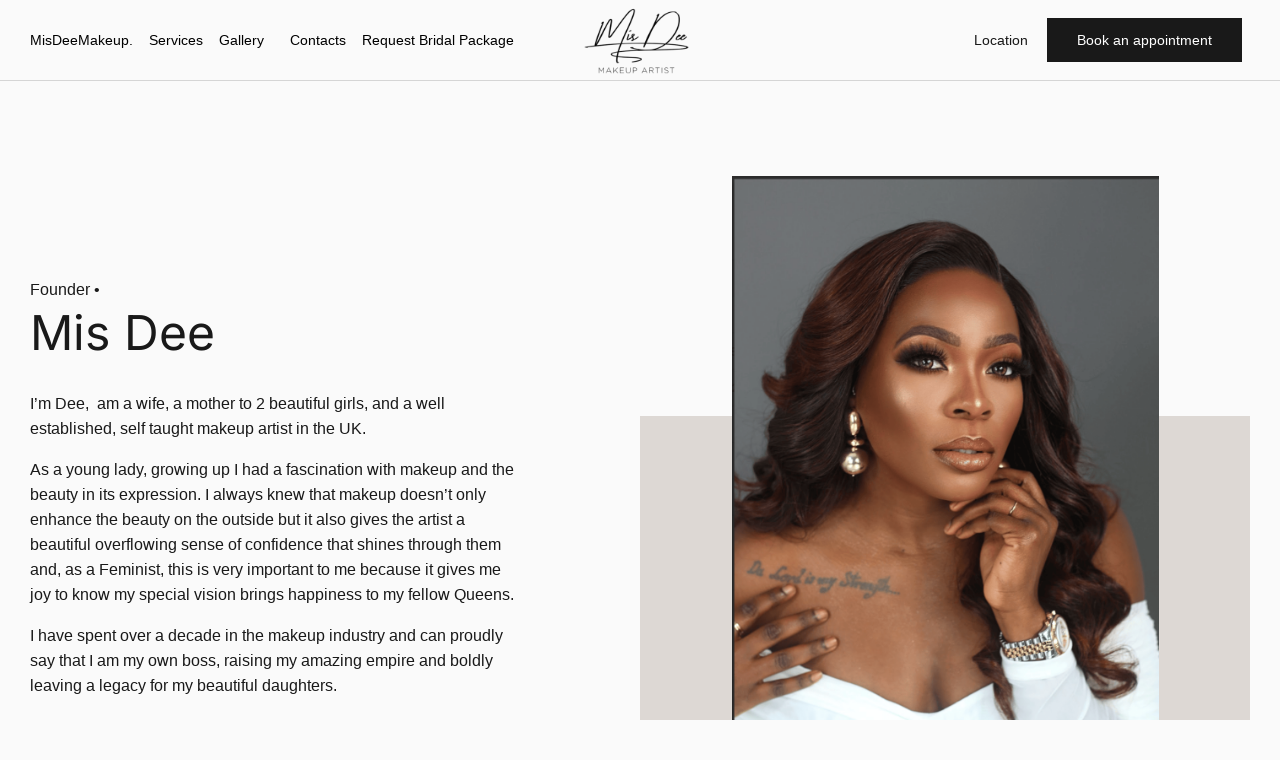

--- FILE ---
content_type: text/html; charset=UTF-8
request_url: https://misdeemakeup.com/artist/team/mis-dee/
body_size: 26410
content:
<!DOCTYPE html>
<html lang="en-US" class="no-js">

<head>
	<meta charset="UTF-8" />
	<meta http-equiv="X-UA-Compatible" content="IE=edge" />
	<meta name="viewport" content="width=device-width, initial-scale=1">
	<meta name="theme-color" content="">

	
					<script>document.documentElement.className = document.documentElement.className + ' yes-js js_active js'</script>
			<style id="vamtam-theme-options">:root {--vamtam-default-bg-color:#fff;
--vamtam-default-line-color:rgba( var( --vamtam-accent-color-7-rgb ), 1 );
--vamtam-small-padding:20px;
--vamtam-horizontal-padding:50px;
--vamtam-vertical-padding:30px;
--vamtam-horizontal-padding-large:60px;
--vamtam-vertical-padding-large:60px;
--vamtam-no-border-link:none;
--vamtam-border-radius:0px;
--vamtam-border-radius-oval:0px;
--vamtam-border-radius-small:0px;
--vamtam-overlay-color:#000000;
--vamtam-overlay-color-hc:#ffffff;
--vamtam-box-outer-padding:60px;
--vamtam-body-link-regular:#000000;
--vamtam-body-link-visited:#000000;
--vamtam-body-background-color:#FAFAFA;
--vamtam-input-border-radius:0px 0px 0px 0px;
--vamtam-input-border-color:#00000026;
--vamtam-btn-text-color:#FFFFFF;
--vamtam-btn-hover-text-color:#DDD8D4;
--vamtam-btn-bg-color:#191919;
--vamtam-btn-hover-bg-color:#000000;
--vamtam-site-max-width:1280px;
--vamtam-primary-font-color:#191919;
--vamtam-h1-color:#191919;
--vamtam-h2-color:#191919;
--vamtam-h3-color:#191919;
--vamtam-h4-color:#191919;
--vamtam-h5-color:#191919;
--vamtam-h6-color:#191919;
--vamtam-accent-color-1:#191919;
--vamtam-accent-color-1-hc:#FFFFFF;
--vamtam-accent-color-1-rgb:25,25,25;
--vamtam-accent-color-2:#DDD8D4;
--vamtam-accent-color-2-hc:#000000;
--vamtam-accent-color-2-rgb:221,216,212;
--vamtam-accent-color-3:#00000033;
--vamtam-accent-color-3-hc:#FFFFFF;
--vamtam-accent-color-3-rgb:0,0,0;
--vamtam-accent-color-4:#FAFAFA;
--vamtam-accent-color-4-hc:#000000;
--vamtam-accent-color-4-rgb:250,250,250;
--vamtam-accent-color-5:#FFFFFF;
--vamtam-accent-color-5-hc:#000000;
--vamtam-accent-color-5-rgb:255,255,255;
--vamtam-accent-color-6:#000000;
--vamtam-accent-color-6-hc:#FFFFFF;
--vamtam-accent-color-6-rgb:0,0,0;
--vamtam-accent-color-7:#00000026;
--vamtam-accent-color-7-hc:#FFFFFF;
--vamtam-accent-color-7-rgb:0,0,0;
--vamtam-accent-color-8:#FFFFFF4D;
--vamtam-accent-color-8-hc:#000000;
--vamtam-accent-color-8-rgb:255,255,255;
--vamtam-sticky-header-bg-color:#0F0F0F;
--vamtam-primary-font-font-family:'Helvetica';
--vamtam-primary-font-font-weight:400;
--vamtam-primary-font-font-size-desktop:16px;
--vamtam-primary-font-font-size-tablet:16px;
--vamtam-primary-font-font-size-phone:18px;
--vamtam-primary-font-line-height-desktop:1.6em;
--vamtam-primary-font-line-height-tablet:1.6em;
--vamtam-primary-font-line-height-phone:1.6em;
--vamtam-h1-font-family:'Inter Tight';
--vamtam-h1-font-weight:400;
--vamtam-h1-transform:none;
--vamtam-h1-font-size-desktop:56px;
--vamtam-h1-font-size-tablet:40px;
--vamtam-h1-font-size-phone:36px;
--vamtam-h1-line-height-desktop:1.2em;
--vamtam-h1-line-height-tablet:1.2em;
--vamtam-h1-line-height-phone:1.2em;
--vamtam-h2-font-family:'Inter';
--vamtam-h2-font-weight:400;
--vamtam-h2-font-style:normal;
--vamtam-h2-transform:none;
--vamtam-h2-font-size-desktop:48px;
--vamtam-h2-font-size-tablet:32px;
--vamtam-h2-font-size-phone:32px;
--vamtam-h2-line-height-desktop:1.2em;
--vamtam-h2-line-height-tablet:1.2em;
--vamtam-h2-line-height-phone:1.2em;
--vamtam-h3-font-family:'Inter Tight';
--vamtam-h3-font-weight:400;
--vamtam-h3-transform:none;
--vamtam-h3-font-size-desktop:30px;
--vamtam-h3-font-size-tablet:24px;
--vamtam-h3-font-size-phone:24px;
--vamtam-h3-line-height-desktop:1.3em;
--vamtam-h3-line-height-tablet:1.3em;
--vamtam-h3-line-height-phone:1.3em;
--vamtam-h4-font-family:'Inter Tight';
--vamtam-h4-font-weight:400;
--vamtam-h4-transform:none;
--vamtam-h4-font-size-desktop:24px;
--vamtam-h4-font-size-tablet:22px;
--vamtam-h4-font-size-phone:22px;
--vamtam-h4-line-height-desktop:1.4em;
--vamtam-h4-line-height-tablet:1.4em;
--vamtam-h4-line-height-phone:1.4em;
--vamtam-h5-font-family:'Inter Tight';
--vamtam-h5-font-weight:400;
--vamtam-h5-font-size-desktop:20px;
--vamtam-h5-font-size-tablet:20px;
--vamtam-h5-font-size-phone:20px;
--vamtam-h5-line-height-desktop:1.2em;
--vamtam-h5-line-height-tablet:1.2em;
--vamtam-h5-line-height-phone:1.2em;
--vamtam-h5-letter-spacing-tablet:0px;
--vamtam-h5-letter-spacing-phone:0px;
--vamtam-h6-font-family:'Inter Tight';
--vamtam-h6-font-weight:500;
--vamtam-h6-font-size-desktop:16px;
--vamtam-h6-font-size-tablet:16px;
--vamtam-h6-font-size-phone:16px;
--vamtam-h6-line-height-desktop:1.2em;
--vamtam-h6-line-height-tablet:1.2em;
--vamtam-h6-line-height-phone:1.2em;
--vamtam-icon-knife:'\e90b';
--vamtam-icon-mustage:'\e90c';
--vamtam-icon-percent:'\e900';
--vamtam-icon-bag:'\e90d';
--vamtam-icon-arrow-right-top:'\e901';
--vamtam-icon-quote:'\e902';
--vamtam-icon-star-font:'\e903';
--vamtam-icon-arrow-top:'\e904';
--vamtam-icon-arrow-bottom:'\e905';
--vamtam-icon-arrow-left:'\e910';
--vamtam-icon-arrow-right:'\e90f';
--vamtam-icon-close:'\e906';
--vamtam-icon-menu:'\e90a';
--vamtam-icon-plus:'\e907';
--vamtam-icon-add-to-cart:'\e909';
--vamtam-icon-minus:'\e908';
--vamtam-loading-animation:url('https://misdeemakeup.com/wp-content/themes/coiffure/vamtam/assets/images/loader-ring.gif');
}</style><meta name='robots' content='index, follow, max-image-preview:large, max-snippet:-1, max-video-preview:-1' />

	<!-- This site is optimized with the Yoast SEO plugin v26.7 - https://yoast.com/wordpress/plugins/seo/ -->
	<title>Mis Dee Makeup Artist - Glam by Misdee - Professional Makeup Artistry</title>
	<link rel="canonical" href="https://misdeemakeup.com/artist/team/mis-dee/" />
	<meta property="og:locale" content="en_US" />
	<meta property="og:type" content="article" />
	<meta property="og:title" content="Mis Dee Makeup Artist - Glam by Misdee - Professional Makeup Artistry" />
	<meta property="og:description" content="Founder | Stylist I’m Dee,  am a wife, a mother to 2 beautiful girls, and a well established, self taught makeup artist in the UK. As a young lady, growing up I had a fascination with makeup and the beauty in its expression. I always knew that makeup doesn’t only enhance the beauty on the outside but it also gives the artist a beautiful overflowing sense of confidence that shines through them and, as a Feminist, this is very important to me because it gives me joy to know my special vision brings happiness to my fellow Queens. I have spent over a decade in the makeup industry and can proudly say that I am my own boss, raising my amazing empire and boldly leaving a legacy for my beautiful daughters. Family is really important to me so when I am not working, I get to spend valuable time with my babies and for me that’s so special as I am always on the move . But enough about me. Welcome to my website filled with expression and impassioned soul-work. Here, you would be able to enquire and get prices on all the looks which speak to you. Let MisDee bring out the elegant feminine grace within your own unique features, so that your presence can make the impact you deserve." />
	<meta property="og:url" content="https://misdeemakeup.com/artist/team/mis-dee/" />
	<meta property="og:site_name" content="Glam by Misdee - Professional Makeup Artistry" />
	<meta property="article:modified_time" content="2023-04-07T06:21:59+00:00" />
	<meta property="og:image" content="https://misdeemakeup.com/wp-content/uploads/2023/04/Screenshot-2023-04-07-at-7.01.27-am-1.png" />
	<meta property="og:image:width" content="1124" />
	<meta property="og:image:height" content="1706" />
	<meta property="og:image:type" content="image/png" />
	<meta name="twitter:card" content="summary_large_image" />
	<meta name="twitter:label1" content="Est. reading time" />
	<meta name="twitter:data1" content="2 minutes" />
	<script type="application/ld+json" class="yoast-schema-graph">{"@context":"https://schema.org","@graph":[{"@type":"WebPage","@id":"https://misdeemakeup.com/artist/team/mis-dee/","url":"https://misdeemakeup.com/artist/team/mis-dee/","name":"Mis Dee Makeup Artist - Glam by Misdee - Professional Makeup Artistry","isPartOf":{"@id":"https://misdeemakeup.com/#website"},"primaryImageOfPage":{"@id":"https://misdeemakeup.com/artist/team/mis-dee/#primaryimage"},"image":{"@id":"https://misdeemakeup.com/artist/team/mis-dee/#primaryimage"},"thumbnailUrl":"https://misdeemakeup.com/wp-content/uploads/2023/04/Screenshot-2023-04-07-at-7.01.27-am-1.png","datePublished":"2023-01-20T12:10:36+00:00","dateModified":"2023-04-07T06:21:59+00:00","breadcrumb":{"@id":"https://misdeemakeup.com/artist/team/mis-dee/#breadcrumb"},"inLanguage":"en-US","potentialAction":[{"@type":"ReadAction","target":["https://misdeemakeup.com/artist/team/mis-dee/"]}]},{"@type":"ImageObject","inLanguage":"en-US","@id":"https://misdeemakeup.com/artist/team/mis-dee/#primaryimage","url":"https://misdeemakeup.com/wp-content/uploads/2023/04/Screenshot-2023-04-07-at-7.01.27-am-1.png","contentUrl":"https://misdeemakeup.com/wp-content/uploads/2023/04/Screenshot-2023-04-07-at-7.01.27-am-1.png","width":1124,"height":1706},{"@type":"BreadcrumbList","@id":"https://misdeemakeup.com/artist/team/mis-dee/#breadcrumb","itemListElement":[{"@type":"ListItem","position":1,"name":"Home","item":"https://misdeemakeup.com/"},{"@type":"ListItem","position":2,"name":"artist","item":"https://misdeemakeup.com/artist/"},{"@type":"ListItem","position":3,"name":"Team","item":"https://misdeemakeup.com/artist/team/"},{"@type":"ListItem","position":4,"name":"Mis Dee Makeup Artist"}]},{"@type":"WebSite","@id":"https://misdeemakeup.com/#website","url":"https://misdeemakeup.com/","name":"Glam by Misdee - Professional Makeup Artistry","description":"","potentialAction":[{"@type":"SearchAction","target":{"@type":"EntryPoint","urlTemplate":"https://misdeemakeup.com/?s={search_term_string}"},"query-input":{"@type":"PropertyValueSpecification","valueRequired":true,"valueName":"search_term_string"}}],"inLanguage":"en-US"}]}</script>
	<!-- / Yoast SEO plugin. -->


<link rel="alternate" type="application/rss+xml" title="Glam by Misdee - Professional Makeup Artistry &raquo; Feed" href="https://misdeemakeup.com/feed/" />
<link rel="alternate" type="application/rss+xml" title="Glam by Misdee - Professional Makeup Artistry &raquo; Comments Feed" href="https://misdeemakeup.com/comments/feed/" />
<link rel="alternate" title="oEmbed (JSON)" type="application/json+oembed" href="https://misdeemakeup.com/wp-json/oembed/1.0/embed?url=https%3A%2F%2Fmisdeemakeup.com%2Fartist%2Fteam%2Fmis-dee%2F" />
<link rel="alternate" title="oEmbed (XML)" type="text/xml+oembed" href="https://misdeemakeup.com/wp-json/oembed/1.0/embed?url=https%3A%2F%2Fmisdeemakeup.com%2Fartist%2Fteam%2Fmis-dee%2F&#038;format=xml" />
<style id='wp-img-auto-sizes-contain-inline-css' type='text/css'>
img:is([sizes=auto i],[sizes^="auto," i]){contain-intrinsic-size:3000px 1500px}
/*# sourceURL=wp-img-auto-sizes-contain-inline-css */
</style>
<link rel='stylesheet' id='sbi_styles-css' href='https://misdeemakeup.com/wp-content/plugins/instagram-feed/css/sbi-styles.min.css?ver=6.10.0' type='text/css' media='all' />
<link rel='stylesheet' id='fluentform-elementor-widget-css' href='https://misdeemakeup.com/wp-content/plugins/fluentform/assets/css/fluent-forms-elementor-widget.css?ver=6.1.12' type='text/css' media='all' />
<style id='wp-emoji-styles-inline-css' type='text/css'>

	img.wp-smiley, img.emoji {
		display: inline !important;
		border: none !important;
		box-shadow: none !important;
		height: 1em !important;
		width: 1em !important;
		margin: 0 0.07em !important;
		vertical-align: -0.1em !important;
		background: none !important;
		padding: 0 !important;
	}
/*# sourceURL=wp-emoji-styles-inline-css */
</style>
<style id='classic-theme-styles-inline-css' type='text/css'>
/*! This file is auto-generated */
.wp-block-button__link{color:#fff;background-color:#32373c;border-radius:9999px;box-shadow:none;text-decoration:none;padding:calc(.667em + 2px) calc(1.333em + 2px);font-size:1.125em}.wp-block-file__button{background:#32373c;color:#fff;text-decoration:none}
/*# sourceURL=/wp-includes/css/classic-themes.min.css */
</style>
<link rel='stylesheet' id='jquery-selectBox-css' href='https://misdeemakeup.com/wp-content/plugins/yith-woocommerce-wishlist/assets/css/jquery.selectBox.css?ver=1.2.0' type='text/css' media='all' />
<link rel='stylesheet' id='woocommerce_prettyPhoto_css-css' href='//misdeemakeup.com/wp-content/plugins/woocommerce/assets/css/prettyPhoto.css?ver=3.1.6' type='text/css' media='all' />
<link rel='stylesheet' id='yith-wcwl-main-css' href='https://misdeemakeup.com/wp-content/plugins/yith-woocommerce-wishlist/assets/css/style.css?ver=4.11.0' type='text/css' media='all' />
<style id='yith-wcwl-main-inline-css' type='text/css'>
 :root { --rounded-corners-radius: 16px; --add-to-cart-rounded-corners-radius: 16px; --color-headers-background: #F4F4F4; --feedback-duration: 3s } 
 :root { --rounded-corners-radius: 16px; --add-to-cart-rounded-corners-radius: 16px; --color-headers-background: #F4F4F4; --feedback-duration: 3s } 
/*# sourceURL=yith-wcwl-main-inline-css */
</style>
<style id='global-styles-inline-css' type='text/css'>
:root{--wp--preset--aspect-ratio--square: 1;--wp--preset--aspect-ratio--4-3: 4/3;--wp--preset--aspect-ratio--3-4: 3/4;--wp--preset--aspect-ratio--3-2: 3/2;--wp--preset--aspect-ratio--2-3: 2/3;--wp--preset--aspect-ratio--16-9: 16/9;--wp--preset--aspect-ratio--9-16: 9/16;--wp--preset--color--black: #000000;--wp--preset--color--cyan-bluish-gray: #abb8c3;--wp--preset--color--white: #ffffff;--wp--preset--color--pale-pink: #f78da7;--wp--preset--color--vivid-red: #cf2e2e;--wp--preset--color--luminous-vivid-orange: #ff6900;--wp--preset--color--luminous-vivid-amber: #fcb900;--wp--preset--color--light-green-cyan: #7bdcb5;--wp--preset--color--vivid-green-cyan: #00d084;--wp--preset--color--pale-cyan-blue: #8ed1fc;--wp--preset--color--vivid-cyan-blue: #0693e3;--wp--preset--color--vivid-purple: #9b51e0;--wp--preset--gradient--vivid-cyan-blue-to-vivid-purple: linear-gradient(135deg,rgb(6,147,227) 0%,rgb(155,81,224) 100%);--wp--preset--gradient--light-green-cyan-to-vivid-green-cyan: linear-gradient(135deg,rgb(122,220,180) 0%,rgb(0,208,130) 100%);--wp--preset--gradient--luminous-vivid-amber-to-luminous-vivid-orange: linear-gradient(135deg,rgb(252,185,0) 0%,rgb(255,105,0) 100%);--wp--preset--gradient--luminous-vivid-orange-to-vivid-red: linear-gradient(135deg,rgb(255,105,0) 0%,rgb(207,46,46) 100%);--wp--preset--gradient--very-light-gray-to-cyan-bluish-gray: linear-gradient(135deg,rgb(238,238,238) 0%,rgb(169,184,195) 100%);--wp--preset--gradient--cool-to-warm-spectrum: linear-gradient(135deg,rgb(74,234,220) 0%,rgb(151,120,209) 20%,rgb(207,42,186) 40%,rgb(238,44,130) 60%,rgb(251,105,98) 80%,rgb(254,248,76) 100%);--wp--preset--gradient--blush-light-purple: linear-gradient(135deg,rgb(255,206,236) 0%,rgb(152,150,240) 100%);--wp--preset--gradient--blush-bordeaux: linear-gradient(135deg,rgb(254,205,165) 0%,rgb(254,45,45) 50%,rgb(107,0,62) 100%);--wp--preset--gradient--luminous-dusk: linear-gradient(135deg,rgb(255,203,112) 0%,rgb(199,81,192) 50%,rgb(65,88,208) 100%);--wp--preset--gradient--pale-ocean: linear-gradient(135deg,rgb(255,245,203) 0%,rgb(182,227,212) 50%,rgb(51,167,181) 100%);--wp--preset--gradient--electric-grass: linear-gradient(135deg,rgb(202,248,128) 0%,rgb(113,206,126) 100%);--wp--preset--gradient--midnight: linear-gradient(135deg,rgb(2,3,129) 0%,rgb(40,116,252) 100%);--wp--preset--font-size--small: 13px;--wp--preset--font-size--medium: 20px;--wp--preset--font-size--large: 36px;--wp--preset--font-size--x-large: 42px;--wp--preset--spacing--20: 0.44rem;--wp--preset--spacing--30: 0.67rem;--wp--preset--spacing--40: 1rem;--wp--preset--spacing--50: 1.5rem;--wp--preset--spacing--60: 2.25rem;--wp--preset--spacing--70: 3.38rem;--wp--preset--spacing--80: 5.06rem;--wp--preset--shadow--natural: 6px 6px 9px rgba(0, 0, 0, 0.2);--wp--preset--shadow--deep: 12px 12px 50px rgba(0, 0, 0, 0.4);--wp--preset--shadow--sharp: 6px 6px 0px rgba(0, 0, 0, 0.2);--wp--preset--shadow--outlined: 6px 6px 0px -3px rgb(255, 255, 255), 6px 6px rgb(0, 0, 0);--wp--preset--shadow--crisp: 6px 6px 0px rgb(0, 0, 0);}:where(.is-layout-flex){gap: 0.5em;}:where(.is-layout-grid){gap: 0.5em;}body .is-layout-flex{display: flex;}.is-layout-flex{flex-wrap: wrap;align-items: center;}.is-layout-flex > :is(*, div){margin: 0;}body .is-layout-grid{display: grid;}.is-layout-grid > :is(*, div){margin: 0;}:where(.wp-block-columns.is-layout-flex){gap: 2em;}:where(.wp-block-columns.is-layout-grid){gap: 2em;}:where(.wp-block-post-template.is-layout-flex){gap: 1.25em;}:where(.wp-block-post-template.is-layout-grid){gap: 1.25em;}.has-black-color{color: var(--wp--preset--color--black) !important;}.has-cyan-bluish-gray-color{color: var(--wp--preset--color--cyan-bluish-gray) !important;}.has-white-color{color: var(--wp--preset--color--white) !important;}.has-pale-pink-color{color: var(--wp--preset--color--pale-pink) !important;}.has-vivid-red-color{color: var(--wp--preset--color--vivid-red) !important;}.has-luminous-vivid-orange-color{color: var(--wp--preset--color--luminous-vivid-orange) !important;}.has-luminous-vivid-amber-color{color: var(--wp--preset--color--luminous-vivid-amber) !important;}.has-light-green-cyan-color{color: var(--wp--preset--color--light-green-cyan) !important;}.has-vivid-green-cyan-color{color: var(--wp--preset--color--vivid-green-cyan) !important;}.has-pale-cyan-blue-color{color: var(--wp--preset--color--pale-cyan-blue) !important;}.has-vivid-cyan-blue-color{color: var(--wp--preset--color--vivid-cyan-blue) !important;}.has-vivid-purple-color{color: var(--wp--preset--color--vivid-purple) !important;}.has-black-background-color{background-color: var(--wp--preset--color--black) !important;}.has-cyan-bluish-gray-background-color{background-color: var(--wp--preset--color--cyan-bluish-gray) !important;}.has-white-background-color{background-color: var(--wp--preset--color--white) !important;}.has-pale-pink-background-color{background-color: var(--wp--preset--color--pale-pink) !important;}.has-vivid-red-background-color{background-color: var(--wp--preset--color--vivid-red) !important;}.has-luminous-vivid-orange-background-color{background-color: var(--wp--preset--color--luminous-vivid-orange) !important;}.has-luminous-vivid-amber-background-color{background-color: var(--wp--preset--color--luminous-vivid-amber) !important;}.has-light-green-cyan-background-color{background-color: var(--wp--preset--color--light-green-cyan) !important;}.has-vivid-green-cyan-background-color{background-color: var(--wp--preset--color--vivid-green-cyan) !important;}.has-pale-cyan-blue-background-color{background-color: var(--wp--preset--color--pale-cyan-blue) !important;}.has-vivid-cyan-blue-background-color{background-color: var(--wp--preset--color--vivid-cyan-blue) !important;}.has-vivid-purple-background-color{background-color: var(--wp--preset--color--vivid-purple) !important;}.has-black-border-color{border-color: var(--wp--preset--color--black) !important;}.has-cyan-bluish-gray-border-color{border-color: var(--wp--preset--color--cyan-bluish-gray) !important;}.has-white-border-color{border-color: var(--wp--preset--color--white) !important;}.has-pale-pink-border-color{border-color: var(--wp--preset--color--pale-pink) !important;}.has-vivid-red-border-color{border-color: var(--wp--preset--color--vivid-red) !important;}.has-luminous-vivid-orange-border-color{border-color: var(--wp--preset--color--luminous-vivid-orange) !important;}.has-luminous-vivid-amber-border-color{border-color: var(--wp--preset--color--luminous-vivid-amber) !important;}.has-light-green-cyan-border-color{border-color: var(--wp--preset--color--light-green-cyan) !important;}.has-vivid-green-cyan-border-color{border-color: var(--wp--preset--color--vivid-green-cyan) !important;}.has-pale-cyan-blue-border-color{border-color: var(--wp--preset--color--pale-cyan-blue) !important;}.has-vivid-cyan-blue-border-color{border-color: var(--wp--preset--color--vivid-cyan-blue) !important;}.has-vivid-purple-border-color{border-color: var(--wp--preset--color--vivid-purple) !important;}.has-vivid-cyan-blue-to-vivid-purple-gradient-background{background: var(--wp--preset--gradient--vivid-cyan-blue-to-vivid-purple) !important;}.has-light-green-cyan-to-vivid-green-cyan-gradient-background{background: var(--wp--preset--gradient--light-green-cyan-to-vivid-green-cyan) !important;}.has-luminous-vivid-amber-to-luminous-vivid-orange-gradient-background{background: var(--wp--preset--gradient--luminous-vivid-amber-to-luminous-vivid-orange) !important;}.has-luminous-vivid-orange-to-vivid-red-gradient-background{background: var(--wp--preset--gradient--luminous-vivid-orange-to-vivid-red) !important;}.has-very-light-gray-to-cyan-bluish-gray-gradient-background{background: var(--wp--preset--gradient--very-light-gray-to-cyan-bluish-gray) !important;}.has-cool-to-warm-spectrum-gradient-background{background: var(--wp--preset--gradient--cool-to-warm-spectrum) !important;}.has-blush-light-purple-gradient-background{background: var(--wp--preset--gradient--blush-light-purple) !important;}.has-blush-bordeaux-gradient-background{background: var(--wp--preset--gradient--blush-bordeaux) !important;}.has-luminous-dusk-gradient-background{background: var(--wp--preset--gradient--luminous-dusk) !important;}.has-pale-ocean-gradient-background{background: var(--wp--preset--gradient--pale-ocean) !important;}.has-electric-grass-gradient-background{background: var(--wp--preset--gradient--electric-grass) !important;}.has-midnight-gradient-background{background: var(--wp--preset--gradient--midnight) !important;}.has-small-font-size{font-size: var(--wp--preset--font-size--small) !important;}.has-medium-font-size{font-size: var(--wp--preset--font-size--medium) !important;}.has-large-font-size{font-size: var(--wp--preset--font-size--large) !important;}.has-x-large-font-size{font-size: var(--wp--preset--font-size--x-large) !important;}
:where(.wp-block-post-template.is-layout-flex){gap: 1.25em;}:where(.wp-block-post-template.is-layout-grid){gap: 1.25em;}
:where(.wp-block-term-template.is-layout-flex){gap: 1.25em;}:where(.wp-block-term-template.is-layout-grid){gap: 1.25em;}
:where(.wp-block-columns.is-layout-flex){gap: 2em;}:where(.wp-block-columns.is-layout-grid){gap: 2em;}
:root :where(.wp-block-pullquote){font-size: 1.5em;line-height: 1.6;}
/*# sourceURL=global-styles-inline-css */
</style>
<link rel='stylesheet' id='contact-form-7-css' href='https://misdeemakeup.com/wp-content/plugins/contact-form-7/includes/css/styles.css?ver=6.1.4' type='text/css' media='all' />
<link rel='stylesheet' id='vamtam_product_qa_style_css-css' href='https://misdeemakeup.com/wp-content/plugins/vamtam-product-qa/asset/css/vamtam_product_qa_style.css?ver=6.9' type='text/css' media='all' />
<link rel='stylesheet' id='woocommerce-layout-css' href='https://misdeemakeup.com/wp-content/plugins/woocommerce/assets/css/woocommerce-layout.css?ver=10.4.3' type='text/css' media='all' />
<link rel='stylesheet' id='woocommerce-smallscreen-css' href='https://misdeemakeup.com/wp-content/plugins/woocommerce/assets/css/woocommerce-smallscreen.css?ver=10.4.3' type='text/css' media='only screen and (max-width: 767px)' />
<link rel='stylesheet' id='woocommerce-general-css' href='https://misdeemakeup.com/wp-content/plugins/woocommerce/assets/css/woocommerce.css?ver=10.4.3' type='text/css' media='all' />
<style id='woocommerce-inline-inline-css' type='text/css'>
.woocommerce form .form-row .required { visibility: visible; }
/*# sourceURL=woocommerce-inline-inline-css */
</style>
<link rel='stylesheet' id='yith-quick-view-css' href='https://misdeemakeup.com/wp-content/plugins/yith-woocommerce-quick-view/assets/css/yith-quick-view.css?ver=2.10.0' type='text/css' media='all' />
<style id='yith-quick-view-inline-css' type='text/css'>

				#yith-quick-view-modal .yith-quick-view-overlay{background:rgba( 0, 0, 0, 0.8)}
				#yith-quick-view-modal .yith-wcqv-main{background:#ffffff;}
				#yith-quick-view-close{color:#cdcdcd;}
				#yith-quick-view-close:hover{color:#ff0000;}
/*# sourceURL=yith-quick-view-inline-css */
</style>
<link rel='stylesheet' id='elementor-icons-css' href='https://misdeemakeup.com/wp-content/plugins/elementor/assets/lib/eicons/css/elementor-icons.min.css?ver=5.45.0' type='text/css' media='all' />
<link rel='stylesheet' id='elementor-frontend-css' href='https://misdeemakeup.com/wp-content/plugins/elementor/assets/css/frontend.min.css?ver=3.34.1' type='text/css' media='all' />
<link rel='stylesheet' id='elementor-post-14-css' href='https://misdeemakeup.com/wp-content/uploads/elementor/css/post-14.css?ver=1766438343' type='text/css' media='all' />
<link rel='stylesheet' id='elementor-pro-css' href='https://misdeemakeup.com/wp-content/plugins/pro-elements/assets/css/frontend.min.css?ver=3.23.3' type='text/css' media='all' />
<link rel='stylesheet' id='elementor-icons-theme-icons-css' href='https://misdeemakeup.com/wp-content/uploads/elementor/custom-icons/theme-icons/style.css?ver=1.0.0' type='text/css' media='all' />
<link rel='stylesheet' id='font-awesome-5-all-css' href='https://misdeemakeup.com/wp-content/plugins/elementor/assets/lib/font-awesome/css/all.min.css?ver=3.34.1' type='text/css' media='all' />
<link rel='stylesheet' id='font-awesome-4-shim-css' href='https://misdeemakeup.com/wp-content/plugins/elementor/assets/lib/font-awesome/css/v4-shims.min.css?ver=3.34.1' type='text/css' media='all' />
<link rel='stylesheet' id='sbistyles-css' href='https://misdeemakeup.com/wp-content/plugins/instagram-feed/css/sbi-styles.min.css?ver=6.10.0' type='text/css' media='all' />
<link rel='stylesheet' id='widget-heading-css' href='https://misdeemakeup.com/wp-content/plugins/elementor/assets/css/widget-heading.min.css?ver=3.34.1' type='text/css' media='all' />
<link rel='stylesheet' id='e-animation-fadeInUp-css' href='https://misdeemakeup.com/wp-content/plugins/elementor/assets/lib/animations/styles/fadeInUp.min.css?ver=3.34.1' type='text/css' media='all' />
<link rel='stylesheet' id='e-animation-fadeIn-css' href='https://misdeemakeup.com/wp-content/plugins/elementor/assets/lib/animations/styles/fadeIn.min.css?ver=3.34.1' type='text/css' media='all' />
<link rel='stylesheet' id='elementor-post-1261-css' href='https://misdeemakeup.com/wp-content/uploads/elementor/css/post-1261.css?ver=1766447540' type='text/css' media='all' />
<link rel='stylesheet' id='elementor-post-1483-css' href='https://misdeemakeup.com/wp-content/uploads/elementor/css/post-1483.css?ver=1766438342' type='text/css' media='all' />
<link rel='stylesheet' id='elementor-post-356-css' href='https://misdeemakeup.com/wp-content/uploads/elementor/css/post-356.css?ver=1766438337' type='text/css' media='all' />
<link rel='stylesheet' id='elementor-post-781-css' href='https://misdeemakeup.com/wp-content/uploads/elementor/css/post-781.css?ver=1766438337' type='text/css' media='all' />
<link rel='stylesheet' id='elementor-post-3684-css' href='https://misdeemakeup.com/wp-content/uploads/elementor/css/post-3684.css?ver=1766447540' type='text/css' media='all' />
<link rel='stylesheet' id='e-woocommerce-notices-css' href='https://misdeemakeup.com/wp-content/plugins/pro-elements/assets/css/woocommerce-notices.min.css?ver=3.23.3' type='text/css' media='all' />
<link rel='stylesheet' id='vamtam-front-all-css' href='https://misdeemakeup.com/wp-content/themes/coiffure/vamtam/assets/css/dist/elementor/elementor-all.css?ver=1680284111' type='text/css' media='all' />
<style id='vamtam-front-all-inline-css' type='text/css'>

			@font-face {
				font-family: 'icomoon';
				src: url(https://misdeemakeup.com/wp-content/themes/coiffure/vamtam/assets/fonts/icons/icomoon.woff2) format('woff2'),
					 url( https://misdeemakeup.com/wp-content/themes/coiffure/vamtam/assets/fonts/icons/icomoon.woff) format('woff'),
					 url(https://misdeemakeup.com/wp-content/themes/coiffure/vamtam/assets/fonts/icons/icomoon.ttf) format('ttf');
				font-weight: normal;
				font-style: normal;
				font-display: swap;
			}
		
				@font-face {
					font-family: 'vamtam-theme';
					src: url(https://misdeemakeup.com/wp-content/themes/coiffure/vamtam/assets/fonts/theme-icons/theme-icons.woff2) format('woff2'),
						url(https://misdeemakeup.com/wp-content/themes/coiffure/vamtam/assets/fonts/theme-icons/theme-icons.woff) format('woff');
					font-weight: normal;
					font-style: normal;
					font-display: swap;
				}
			
@font-face {
	font-family: 'Inter Tight';
	font-style: normal;
	font-weight: 100;
	font-display: auto;
	src: url('https://coiffure.vamtam.com/wp-content/uploads/2023/01/InterTight-Thin.ttf') format('truetype');
}
@font-face {
	font-family: 'Inter Tight';
	font-style: normal;
	font-weight: 200;
	font-display: auto;
	src: url('https://coiffure.vamtam.com/wp-content/uploads/2023/01/InterTight-ExtraLight.ttf') format('truetype');
}
@font-face {
	font-family: 'Inter Tight';
	font-style: normal;
	font-weight: 300;
	font-display: auto;
	src: url('https://coiffure.vamtam.com/wp-content/uploads/2023/01/InterTight-Light.ttf') format('truetype');
}
@font-face {
	font-family: 'Inter Tight';
	font-style: normal;
	font-weight: 400;
	font-display: auto;
	src: url('https://coiffure.vamtam.com/wp-content/uploads/2023/01/InterTight-Regular.ttf') format('truetype');
}
@font-face {
	font-family: 'Inter Tight';
	font-style: normal;
	font-weight: 500;
	font-display: auto;
	src: url('https://coiffure.vamtam.com/wp-content/uploads/2023/01/InterTight-Medium.ttf') format('truetype');
}
@font-face {
	font-family: 'Inter Tight';
	font-style: normal;
	font-weight: 600;
	font-display: auto;
	src: url('https://coiffure.vamtam.com/wp-content/uploads/2023/01/InterTight-SemiBold.ttf') format('truetype');
}
@font-face {
	font-family: 'Inter Tight';
	font-style: normal;
	font-weight: 700;
	font-display: auto;
	src: url('https://coiffure.vamtam.com/wp-content/uploads/2023/01/InterTight-Bold.ttf') format('truetype');
}

/*# sourceURL=vamtam-front-all-inline-css */
</style>
<link rel='stylesheet' id='vamtam-theme-elementor-max-css' href='https://misdeemakeup.com/wp-content/themes/coiffure/vamtam/assets/css/dist/elementor/responsive/elementor-max.css?ver=1680284111' type='text/css' media='(min-width: 1025px)' />
<link rel='stylesheet' id='vamtam-theme-elementor-below-max-css' href='https://misdeemakeup.com/wp-content/themes/coiffure/vamtam/assets/css/dist/elementor/responsive/elementor-below-max.css?ver=1680284111' type='text/css' media='(max-width: 1024px)' />
<link rel='stylesheet' id='vamtam-theme-elementor-small-css' href='https://misdeemakeup.com/wp-content/themes/coiffure/vamtam/assets/css/dist/elementor/responsive/elementor-small.css?ver=1680284111' type='text/css' media='(max-width: 767px)' />
<link rel='stylesheet' id='elementor-gf-local-inter-css' href='https://misdeemakeup.com/wp-content/uploads/elementor/google-fonts/css/inter.css?ver=1742255604' type='text/css' media='all' />
<link rel='stylesheet' id='elementor-icons-shared-0-css' href='https://misdeemakeup.com/wp-content/plugins/elementor/assets/lib/font-awesome/css/fontawesome.min.css?ver=5.15.3' type='text/css' media='all' />
<link rel='stylesheet' id='elementor-icons-fa-solid-css' href='https://misdeemakeup.com/wp-content/plugins/elementor/assets/lib/font-awesome/css/solid.min.css?ver=5.15.3' type='text/css' media='all' />
<link rel='stylesheet' id='elementor-icons-fa-brands-css' href='https://misdeemakeup.com/wp-content/plugins/elementor/assets/lib/font-awesome/css/brands.min.css?ver=5.15.3' type='text/css' media='all' />
<script type="text/javascript" src="https://misdeemakeup.com/wp-includes/js/jquery/jquery.min.js?ver=3.7.1" id="jquery-core-js"></script>
<script type="text/javascript" src="https://misdeemakeup.com/wp-includes/js/jquery/jquery-migrate.min.js?ver=3.4.1" id="jquery-migrate-js"></script>
<script type="text/javascript" src="https://misdeemakeup.com/wp-content/plugins/woocommerce/assets/js/jquery-blockui/jquery.blockUI.min.js?ver=2.7.0-wc.10.4.3" id="wc-jquery-blockui-js" defer="defer" data-wp-strategy="defer"></script>
<script type="text/javascript" id="wc-add-to-cart-js-extra">
/* <![CDATA[ */
var wc_add_to_cart_params = {"ajax_url":"/wp-admin/admin-ajax.php","wc_ajax_url":"/?wc-ajax=%%endpoint%%","i18n_view_cart":"View cart","cart_url":"https://misdeemakeup.com","is_cart":"","cart_redirect_after_add":"no"};
//# sourceURL=wc-add-to-cart-js-extra
/* ]]> */
</script>
<script type="text/javascript" src="https://misdeemakeup.com/wp-content/plugins/woocommerce/assets/js/frontend/add-to-cart.min.js?ver=10.4.3" id="wc-add-to-cart-js" defer="defer" data-wp-strategy="defer"></script>
<script type="text/javascript" src="https://misdeemakeup.com/wp-content/plugins/woocommerce/assets/js/js-cookie/js.cookie.min.js?ver=2.1.4-wc.10.4.3" id="wc-js-cookie-js" defer="defer" data-wp-strategy="defer"></script>
<script type="text/javascript" id="woocommerce-js-extra">
/* <![CDATA[ */
var woocommerce_params = {"ajax_url":"/wp-admin/admin-ajax.php","wc_ajax_url":"/?wc-ajax=%%endpoint%%","i18n_password_show":"Show password","i18n_password_hide":"Hide password"};
//# sourceURL=woocommerce-js-extra
/* ]]> */
</script>
<script type="text/javascript" src="https://misdeemakeup.com/wp-content/plugins/woocommerce/assets/js/frontend/woocommerce.min.js?ver=10.4.3" id="woocommerce-js" defer="defer" data-wp-strategy="defer"></script>
<script type="text/javascript" src="https://misdeemakeup.com/wp-content/plugins/pro-elements/assets/js/page-transitions.min.js?ver=3.23.3" id="page-transitions-js"></script>
<script type="text/javascript" src="https://misdeemakeup.com/wp-content/plugins/elementor/assets/lib/font-awesome/js/v4-shims.min.js?ver=3.34.1" id="font-awesome-4-shim-js"></script>
<link rel="https://api.w.org/" href="https://misdeemakeup.com/wp-json/" /><link rel="alternate" title="JSON" type="application/json" href="https://misdeemakeup.com/wp-json/wp/v2/pages/1261" /><link rel="EditURI" type="application/rsd+xml" title="RSD" href="https://misdeemakeup.com/xmlrpc.php?rsd" />
<meta name="generator" content="WordPress 6.9" />
<meta name="generator" content="WooCommerce 10.4.3" />
<link rel='shortlink' href='https://misdeemakeup.com/?p=1261' />
	<noscript><style>.woocommerce-product-gallery{ opacity: 1 !important; }</style></noscript>
	<meta name="generator" content="Elementor 3.34.1; settings: css_print_method-external, google_font-enabled, font_display-swap">
			<style>
				.e-con.e-parent:nth-of-type(n+4):not(.e-lazyloaded):not(.e-no-lazyload),
				.e-con.e-parent:nth-of-type(n+4):not(.e-lazyloaded):not(.e-no-lazyload) * {
					background-image: none !important;
				}
				@media screen and (max-height: 1024px) {
					.e-con.e-parent:nth-of-type(n+3):not(.e-lazyloaded):not(.e-no-lazyload),
					.e-con.e-parent:nth-of-type(n+3):not(.e-lazyloaded):not(.e-no-lazyload) * {
						background-image: none !important;
					}
				}
				@media screen and (max-height: 640px) {
					.e-con.e-parent:nth-of-type(n+2):not(.e-lazyloaded):not(.e-no-lazyload),
					.e-con.e-parent:nth-of-type(n+2):not(.e-lazyloaded):not(.e-no-lazyload) * {
						background-image: none !important;
					}
				}
			</style>
			<meta name="generator" content="Powered by Slider Revolution 6.5.18 - responsive, Mobile-Friendly Slider Plugin for WordPress with comfortable drag and drop interface." />
<link rel="icon" href="https://misdeemakeup.com/wp-content/uploads/2023/03/missdeelogo-150x150.jpeg" sizes="32x32" />
<link rel="icon" href="https://misdeemakeup.com/wp-content/uploads/2023/03/missdeelogo-300x300.jpeg" sizes="192x192" />
<link rel="apple-touch-icon" href="https://misdeemakeup.com/wp-content/uploads/2023/03/missdeelogo-300x300.jpeg" />
<meta name="msapplication-TileImage" content="https://misdeemakeup.com/wp-content/uploads/2023/03/missdeelogo-300x300.jpeg" />
<script>function setREVStartSize(e){
			//window.requestAnimationFrame(function() {
				window.RSIW = window.RSIW===undefined ? window.innerWidth : window.RSIW;
				window.RSIH = window.RSIH===undefined ? window.innerHeight : window.RSIH;
				try {
					var pw = document.getElementById(e.c).parentNode.offsetWidth,
						newh;
					pw = pw===0 || isNaN(pw) ? window.RSIW : pw;
					e.tabw = e.tabw===undefined ? 0 : parseInt(e.tabw);
					e.thumbw = e.thumbw===undefined ? 0 : parseInt(e.thumbw);
					e.tabh = e.tabh===undefined ? 0 : parseInt(e.tabh);
					e.thumbh = e.thumbh===undefined ? 0 : parseInt(e.thumbh);
					e.tabhide = e.tabhide===undefined ? 0 : parseInt(e.tabhide);
					e.thumbhide = e.thumbhide===undefined ? 0 : parseInt(e.thumbhide);
					e.mh = e.mh===undefined || e.mh=="" || e.mh==="auto" ? 0 : parseInt(e.mh,0);
					if(e.layout==="fullscreen" || e.l==="fullscreen")
						newh = Math.max(e.mh,window.RSIH);
					else{
						e.gw = Array.isArray(e.gw) ? e.gw : [e.gw];
						for (var i in e.rl) if (e.gw[i]===undefined || e.gw[i]===0) e.gw[i] = e.gw[i-1];
						e.gh = e.el===undefined || e.el==="" || (Array.isArray(e.el) && e.el.length==0)? e.gh : e.el;
						e.gh = Array.isArray(e.gh) ? e.gh : [e.gh];
						for (var i in e.rl) if (e.gh[i]===undefined || e.gh[i]===0) e.gh[i] = e.gh[i-1];
											
						var nl = new Array(e.rl.length),
							ix = 0,
							sl;
						e.tabw = e.tabhide>=pw ? 0 : e.tabw;
						e.thumbw = e.thumbhide>=pw ? 0 : e.thumbw;
						e.tabh = e.tabhide>=pw ? 0 : e.tabh;
						e.thumbh = e.thumbhide>=pw ? 0 : e.thumbh;
						for (var i in e.rl) nl[i] = e.rl[i]<window.RSIW ? 0 : e.rl[i];
						sl = nl[0];
						for (var i in nl) if (sl>nl[i] && nl[i]>0) { sl = nl[i]; ix=i;}
						var m = pw>(e.gw[ix]+e.tabw+e.thumbw) ? 1 : (pw-(e.tabw+e.thumbw)) / (e.gw[ix]);
						newh =  (e.gh[ix] * m) + (e.tabh + e.thumbh);
					}
					var el = document.getElementById(e.c);
					if (el!==null && el) el.style.height = newh+"px";
					el = document.getElementById(e.c+"_wrapper");
					if (el!==null && el) {
						el.style.height = newh+"px";
						el.style.display = "block";
					}
				} catch(e){
					console.log("Failure at Presize of Slider:" + e)
				}
			//});
		  };</script>
		<style type="text/css" id="wp-custom-css">
			


		</style>
		</head>
<body data-rsssl=1 class="wp-singular page-template-default page page-id-1261 page-child parent-pageid-1263 wp-embed-responsive wp-theme-coiffure theme-coiffure qode-framework-1.1.8 woocommerce-no-js full header-layout-logo-menu has-page-header no-middle-header responsive-layout has-post-thumbnail vamtam-is-elementor elementor-active elementor-pro-active vamtam-wc-cart-empty wc-product-gallery-slider-active vamtam-font-smoothing layout-full e-wc-error-notice e-wc-message-notice e-wc-info-notice elementor-default elementor-kit-14 elementor-page elementor-page-1261 elementor-page-3684">
	<div id="top"></div>
			<e-page-transition class="e-page-transition--entering" exclude="^https\:\/\/misdeemakeup\.com\/wp\-admin\/">
					</e-page-transition>
		
			<div data-elementor-type="header" data-elementor-id="1483" class="elementor elementor-1483 elementor-location-header" data-elementor-post-type="elementor_library">
					<section class="elementor-section elementor-top-section elementor-element elementor-element-6759221e elementor-section-height-min-height elementor-section-items-stretch elementor-section-content-middle vamtam-sticky-header elementor-hidden-tablet elementor-hidden-mobile elementor-section-boxed elementor-section-height-default" data-id="6759221e" data-element_type="section" data-settings="{&quot;background_background&quot;:&quot;classic&quot;}">
						<div class="elementor-container elementor-column-gap-no">
					<div class="elementor-column elementor-col-33 elementor-top-column elementor-element elementor-element-5c3e31a0" data-id="5c3e31a0" data-element_type="column">
			<div class="elementor-widget-wrap elementor-element-populated">
						<div class="vamtam-has-theme-widget-styles elementor-element elementor-element-6fe60739 elementor-nav-menu__align-start elementor-widget__width-auto elementor-nav-menu--dropdown-mobile elementor-nav-menu--stretch elementor-nav-menu__text-align-aside elementor-nav-menu--toggle elementor-nav-menu--burger vamtam-has-mobile-disable-scroll elementor-widget elementor-widget-nav-menu" data-id="6fe60739" data-element_type="widget" data-settings="{&quot;submenu_icon&quot;:{&quot;value&quot;:&quot;&lt;i class=\&quot;\&quot;&gt;&lt;\/i&gt;&quot;,&quot;library&quot;:&quot;&quot;},&quot;full_width&quot;:&quot;stretch&quot;,&quot;layout&quot;:&quot;horizontal&quot;,&quot;toggle&quot;:&quot;burger&quot;}" data-widget_type="nav-menu.default">
				<div class="elementor-widget-container">
								<nav aria-label="Menu" class="elementor-nav-menu--main elementor-nav-menu__container elementor-nav-menu--layout-horizontal e--pointer-theme-underline">
				<ul id="menu-1-6fe60739" class="elementor-nav-menu"><li class="menu-item menu-item-type-custom menu-item-object-custom menu-item-home menu-item-5678"><a href="https://misdeemakeup.com/" class="elementor-item">MisDeeMakeup.</a></li>
<li class="menu-item menu-item-type-post_type menu-item-object-page menu-item-5718"><a href="https://misdeemakeup.com/services/" class="elementor-item">Services</a></li>
<li class="menu-item menu-item-type-post_type menu-item-object-page menu-item-has-children menu-item-5717"><a href="https://misdeemakeup.com/gallery/" class="elementor-item">Gallery</a>
<ul class="sub-menu elementor-nav-menu--dropdown">
	<li class="menu-item menu-item-type-custom menu-item-object-custom menu-item-987818"><a href="https://misdeemakeup.com/editorial/" class="elementor-sub-item">Editorial</a></li>
	<li class="menu-item menu-item-type-custom menu-item-object-custom menu-item-987958"><a href="https://misdeemakeup.com/wedding/" class="elementor-sub-item">Wedding</a></li>
	<li class="menu-item menu-item-type-custom menu-item-object-custom menu-item-987969"><a href="https://misdeemakeup.com/traditional-bride/" class="elementor-sub-item">Traditional Bride</a></li>
</ul>
</li>
<li class="menu-item menu-item-type-post_type menu-item-object-page menu-item-5720"><a href="https://misdeemakeup.com/contacts/" class="elementor-item">Contacts</a></li>
<li class="menu-item menu-item-type-custom menu-item-object-custom menu-item-988286"><a href="https://misdeemakeup.com/request-bridal-package/" class="elementor-item">Request Bridal Package</a></li>
</ul>			</nav>
					<div class="elementor-menu-toggle" role="button" tabindex="0" aria-label="Menu Toggle" aria-expanded="false">
			<i aria-hidden="true" role="presentation" class="elementor-menu-toggle__icon--open vamtamtheme- vamtam-theme-menu"></i><i aria-hidden="true" role="presentation" class="elementor-menu-toggle__icon--close eicon-close"></i>			<span class="elementor-screen-only">Menu</span>
		</div>
					<nav class="elementor-nav-menu--dropdown elementor-nav-menu__container" aria-hidden="true">
				<ul id="menu-2-6fe60739" class="elementor-nav-menu"><li class="menu-item menu-item-type-custom menu-item-object-custom menu-item-home menu-item-5678"><a href="https://misdeemakeup.com/" class="elementor-item" tabindex="-1">MisDeeMakeup.</a></li>
<li class="menu-item menu-item-type-post_type menu-item-object-page menu-item-5718"><a href="https://misdeemakeup.com/services/" class="elementor-item" tabindex="-1">Services</a></li>
<li class="menu-item menu-item-type-post_type menu-item-object-page menu-item-has-children menu-item-5717"><a href="https://misdeemakeup.com/gallery/" class="elementor-item" tabindex="-1">Gallery</a>
<ul class="sub-menu elementor-nav-menu--dropdown">
	<li class="menu-item menu-item-type-custom menu-item-object-custom menu-item-987818"><a href="https://misdeemakeup.com/editorial/" class="elementor-sub-item" tabindex="-1">Editorial</a></li>
	<li class="menu-item menu-item-type-custom menu-item-object-custom menu-item-987958"><a href="https://misdeemakeup.com/wedding/" class="elementor-sub-item" tabindex="-1">Wedding</a></li>
	<li class="menu-item menu-item-type-custom menu-item-object-custom menu-item-987969"><a href="https://misdeemakeup.com/traditional-bride/" class="elementor-sub-item" tabindex="-1">Traditional Bride</a></li>
</ul>
</li>
<li class="menu-item menu-item-type-post_type menu-item-object-page menu-item-5720"><a href="https://misdeemakeup.com/contacts/" class="elementor-item" tabindex="-1">Contacts</a></li>
<li class="menu-item menu-item-type-custom menu-item-object-custom menu-item-988286"><a href="https://misdeemakeup.com/request-bridal-package/" class="elementor-item" tabindex="-1">Request Bridal Package</a></li>
</ul>			</nav>
						</div>
				</div>
					</div>
		</div>
				<div class="elementor-column elementor-col-33 elementor-top-column elementor-element elementor-element-7562d97f" data-id="7562d97f" data-element_type="column">
			<div class="elementor-widget-wrap elementor-element-populated">
						<div class="vamtam-has-theme-widget-styles elementor-element elementor-element-2b385d9 elementor-widget elementor-widget-image" data-id="2b385d9" data-element_type="widget" data-widget_type="image.default">
				<div class="elementor-widget-container">
									<div class="elementor-image">
																					<img fetchpriority="high" width="300" height="178" src="https://misdeemakeup.com/wp-content/uploads/2023/04/missdeelogo-removebg-preview-e1681061007353-300x178.png" class="attachment-medium size-medium wp-image-987778" alt="" decoding="async" srcset="https://misdeemakeup.com/wp-content/uploads/2023/04/missdeelogo-removebg-preview-e1681061007353-300x178.png 300w, https://misdeemakeup.com/wp-content/uploads/2023/04/missdeelogo-removebg-preview-e1681061007353.png 440w" sizes="(max-width: 300px) 100vw, 300px" />																								</div>
								</div>
				</div>
					</div>
		</div>
				<div class="elementor-column elementor-col-33 elementor-top-column elementor-element elementor-element-7665749" data-id="7665749" data-element_type="column">
			<div class="elementor-widget-wrap elementor-element-populated">
						<div class="vamtam-has-theme-widget-styles elementor-element elementor-element-636ab286 elementor-widget__width-auto elementor-hidden-tablet elementor-hidden-mobile vamtam-has-underline-anim elementor-widget elementor-widget-button" data-id="636ab286" data-element_type="widget" data-widget_type="button.default">
				<div class="elementor-widget-container">
									<div class="elementor-button-wrapper">
					<a class="elementor-button elementor-button-link elementor-size-sm" href="https://misdeemakeup.com/contacts/">
						<span class="elementor-button-content-wrapper">
									<span class="elementor-button-text">Location</span>
					</span>
					</a>
				</div>
								</div>
				</div>
				<div class="vamtam-has-theme-widget-styles elementor-element elementor-element-2280b979 elementor-widget__width-auto elementor-hidden-desktop elementor-hidden-tablet vamtam-has-underline-anim elementor-widget elementor-widget-button" data-id="2280b979" data-element_type="widget" data-widget_type="button.default">
				<div class="elementor-widget-container">
									<div class="elementor-button-wrapper">
					<a class="elementor-button elementor-button-link elementor-size-sm" href="https://client.misdeemakeup.com/book-page/">
						<span class="elementor-button-content-wrapper">
									<span class="elementor-button-text">Book now</span>
					</span>
					</a>
				</div>
								</div>
				</div>
				<div class="vamtam-has-theme-widget-styles elementor-element elementor-element-82a5358 elementor-widget__width-auto elementor-hidden-mobile vamtam-has-underline-anim elementor-widget elementor-widget-button" data-id="82a5358" data-element_type="widget" data-widget_type="button.default">
				<div class="elementor-widget-container">
									<div class="elementor-button-wrapper">
					<a class="elementor-button elementor-button-link elementor-size-sm" href="https://client.misdeemakeup.com/book-page/" target="_blank">
						<span class="elementor-button-content-wrapper">
									<span class="elementor-button-text">Book an appointment</span>
					</span>
					</a>
				</div>
								</div>
				</div>
				<div class="vamtam-has-theme-widget-styles hidden elementor-element elementor-element-0bfa5ca elementor-widget__width-auto elementor-menu-cart--empty-indicator-hide toggle-icon--vamtam-theme elementor-menu-cart--items-indicator-bubble vamtam-has-hide-cart-checkout elementor-menu-cart--cart-type-side-cart elementor-menu-cart--show-remove-button-yes elementor-widget elementor-widget-woocommerce-menu-cart" data-id="0bfa5ca" data-element_type="widget" data-settings="{&quot;cart_type&quot;:&quot;side-cart&quot;,&quot;open_cart&quot;:&quot;click&quot;,&quot;automatically_open_cart&quot;:&quot;no&quot;}" data-widget_type="woocommerce-menu-cart.default">
				<div class="elementor-widget-container">
							<div class="elementor-menu-cart__wrapper">
							<div class="elementor-menu-cart__toggle_wrapper">
					<div class="elementor-menu-cart__container elementor-lightbox" aria-hidden="true">
						<div class="elementor-menu-cart__main" aria-hidden="true">
									<div class="elementor-menu-cart__close-button">
					</div>
									<div class="vamtam-elementor-menu-cart__header">
						<span class="font-h4 label">Cart</span>
						<span class="font-h4 item-count">(0)</span>
						<div class="elementor-menu-cart__close-button">
							<i class="vamtam-close vamtam-close-cart vamtamtheme- vamtam-theme-close"></i>
						</div>
					</div><div class="widget_shopping_cart_content">
															</div>
						</div>
					</div>
							<div class="elementor-menu-cart__toggle elementor-button-wrapper">
			<a id="elementor-menu-cart__toggle_button" href="#" class="elementor-menu-cart__toggle_button elementor-button elementor-size-sm" aria-expanded="false">
				<span class="elementor-button-text"><span class="woocommerce-Price-amount amount"><bdi><span class="woocommerce-Price-currencySymbol">&#36;</span>0.00</bdi></span></span>
				<span class="elementor-button-icon">
					<span class="elementor-button-icon-qty" data-counter="0">0</span>
					<i class="eicon-vamtam-theme"></i>					<span class="elementor-screen-only">Cart</span>
				</span>
			</a>
		</div>
						</div>
					</div> <!-- close elementor-menu-cart__wrapper -->
						</div>
				</div>
					</div>
		</div>
					</div>
		</section>
				<section class="elementor-section elementor-top-section elementor-element elementor-element-6759221e elementor-section-height-min-height elementor-section-items-stretch elementor-section-content-middle vamtam-sticky-header vamtam-sticky-header--spacer elementor-hidden-tablet elementor-hidden-mobile elementor-section-boxed elementor-section-height-default" data-id="6759221e" data-element_type="section" data-settings="{&quot;background_background&quot;:&quot;classic&quot;}">
						<div class="elementor-container elementor-column-gap-no">
					<div class="elementor-column elementor-col-33 elementor-top-column elementor-element elementor-element-5c3e31a0" data-id="5c3e31a0" data-element_type="column">
			<div class="elementor-widget-wrap elementor-element-populated">
						<div class="vamtam-has-theme-widget-styles elementor-element elementor-element-6fe60739 elementor-nav-menu__align-start elementor-widget__width-auto elementor-nav-menu--dropdown-mobile elementor-nav-menu--stretch elementor-nav-menu__text-align-aside elementor-nav-menu--toggle elementor-nav-menu--burger vamtam-has-mobile-disable-scroll elementor-widget elementor-widget-nav-menu" data-id="6fe60739" data-element_type="widget" data-settings="{&quot;submenu_icon&quot;:{&quot;value&quot;:&quot;&lt;i class=\&quot;\&quot;&gt;&lt;\/i&gt;&quot;,&quot;library&quot;:&quot;&quot;},&quot;full_width&quot;:&quot;stretch&quot;,&quot;layout&quot;:&quot;horizontal&quot;,&quot;toggle&quot;:&quot;burger&quot;}" data-widget_type="nav-menu.default">
				<div class="elementor-widget-container">
								<nav aria-label="Menu" class="elementor-nav-menu--main elementor-nav-menu__container elementor-nav-menu--layout-horizontal e--pointer-theme-underline">
				<ul id="menu-1-6fe60739" class="elementor-nav-menu"><li class="menu-item menu-item-type-custom menu-item-object-custom menu-item-home menu-item-5678"><a href="https://misdeemakeup.com/" class="elementor-item">MisDeeMakeup.</a></li>
<li class="menu-item menu-item-type-post_type menu-item-object-page menu-item-5718"><a href="https://misdeemakeup.com/services/" class="elementor-item">Services</a></li>
<li class="menu-item menu-item-type-post_type menu-item-object-page menu-item-has-children menu-item-5717"><a href="https://misdeemakeup.com/gallery/" class="elementor-item">Gallery</a>
<ul class="sub-menu elementor-nav-menu--dropdown">
	<li class="menu-item menu-item-type-custom menu-item-object-custom menu-item-987818"><a href="https://misdeemakeup.com/editorial/" class="elementor-sub-item">Editorial</a></li>
	<li class="menu-item menu-item-type-custom menu-item-object-custom menu-item-987958"><a href="https://misdeemakeup.com/wedding/" class="elementor-sub-item">Wedding</a></li>
	<li class="menu-item menu-item-type-custom menu-item-object-custom menu-item-987969"><a href="https://misdeemakeup.com/traditional-bride/" class="elementor-sub-item">Traditional Bride</a></li>
</ul>
</li>
<li class="menu-item menu-item-type-post_type menu-item-object-page menu-item-5720"><a href="https://misdeemakeup.com/contacts/" class="elementor-item">Contacts</a></li>
<li class="menu-item menu-item-type-custom menu-item-object-custom menu-item-988286"><a href="https://misdeemakeup.com/request-bridal-package/" class="elementor-item">Request Bridal Package</a></li>
</ul>			</nav>
					<div class="elementor-menu-toggle" role="button" tabindex="0" aria-label="Menu Toggle" aria-expanded="false">
			<i aria-hidden="true" role="presentation" class="elementor-menu-toggle__icon--open vamtamtheme- vamtam-theme-menu"></i><i aria-hidden="true" role="presentation" class="elementor-menu-toggle__icon--close eicon-close"></i>			<span class="elementor-screen-only">Menu</span>
		</div>
					<nav class="elementor-nav-menu--dropdown elementor-nav-menu__container" aria-hidden="true">
				<ul id="menu-2-6fe60739" class="elementor-nav-menu"><li class="menu-item menu-item-type-custom menu-item-object-custom menu-item-home menu-item-5678"><a href="https://misdeemakeup.com/" class="elementor-item" tabindex="-1">MisDeeMakeup.</a></li>
<li class="menu-item menu-item-type-post_type menu-item-object-page menu-item-5718"><a href="https://misdeemakeup.com/services/" class="elementor-item" tabindex="-1">Services</a></li>
<li class="menu-item menu-item-type-post_type menu-item-object-page menu-item-has-children menu-item-5717"><a href="https://misdeemakeup.com/gallery/" class="elementor-item" tabindex="-1">Gallery</a>
<ul class="sub-menu elementor-nav-menu--dropdown">
	<li class="menu-item menu-item-type-custom menu-item-object-custom menu-item-987818"><a href="https://misdeemakeup.com/editorial/" class="elementor-sub-item" tabindex="-1">Editorial</a></li>
	<li class="menu-item menu-item-type-custom menu-item-object-custom menu-item-987958"><a href="https://misdeemakeup.com/wedding/" class="elementor-sub-item" tabindex="-1">Wedding</a></li>
	<li class="menu-item menu-item-type-custom menu-item-object-custom menu-item-987969"><a href="https://misdeemakeup.com/traditional-bride/" class="elementor-sub-item" tabindex="-1">Traditional Bride</a></li>
</ul>
</li>
<li class="menu-item menu-item-type-post_type menu-item-object-page menu-item-5720"><a href="https://misdeemakeup.com/contacts/" class="elementor-item" tabindex="-1">Contacts</a></li>
<li class="menu-item menu-item-type-custom menu-item-object-custom menu-item-988286"><a href="https://misdeemakeup.com/request-bridal-package/" class="elementor-item" tabindex="-1">Request Bridal Package</a></li>
</ul>			</nav>
						</div>
				</div>
					</div>
		</div>
				<div class="elementor-column elementor-col-33 elementor-top-column elementor-element elementor-element-7562d97f" data-id="7562d97f" data-element_type="column">
			<div class="elementor-widget-wrap elementor-element-populated">
						<div class="vamtam-has-theme-widget-styles elementor-element elementor-element-2b385d9 elementor-widget elementor-widget-image" data-id="2b385d9" data-element_type="widget" data-widget_type="image.default">
				<div class="elementor-widget-container">
									<div class="elementor-image">
																					<img fetchpriority="high" width="300" height="178" src="https://misdeemakeup.com/wp-content/uploads/2023/04/missdeelogo-removebg-preview-e1681061007353-300x178.png" class="attachment-medium size-medium wp-image-987778" alt="" decoding="async" srcset="https://misdeemakeup.com/wp-content/uploads/2023/04/missdeelogo-removebg-preview-e1681061007353-300x178.png 300w, https://misdeemakeup.com/wp-content/uploads/2023/04/missdeelogo-removebg-preview-e1681061007353.png 440w" sizes="(max-width: 300px) 100vw, 300px" />																								</div>
								</div>
				</div>
					</div>
		</div>
				<div class="elementor-column elementor-col-33 elementor-top-column elementor-element elementor-element-7665749" data-id="7665749" data-element_type="column">
			<div class="elementor-widget-wrap elementor-element-populated">
						<div class="vamtam-has-theme-widget-styles elementor-element elementor-element-636ab286 elementor-widget__width-auto elementor-hidden-tablet elementor-hidden-mobile vamtam-has-underline-anim elementor-widget elementor-widget-button" data-id="636ab286" data-element_type="widget" data-widget_type="button.default">
				<div class="elementor-widget-container">
									<div class="elementor-button-wrapper">
					<a class="elementor-button elementor-button-link elementor-size-sm" href="https://misdeemakeup.com/contacts/">
						<span class="elementor-button-content-wrapper">
									<span class="elementor-button-text">Location</span>
					</span>
					</a>
				</div>
								</div>
				</div>
				<div class="vamtam-has-theme-widget-styles elementor-element elementor-element-2280b979 elementor-widget__width-auto elementor-hidden-desktop elementor-hidden-tablet vamtam-has-underline-anim elementor-widget elementor-widget-button" data-id="2280b979" data-element_type="widget" data-widget_type="button.default">
				<div class="elementor-widget-container">
									<div class="elementor-button-wrapper">
					<a class="elementor-button elementor-button-link elementor-size-sm" href="https://client.misdeemakeup.com/book-page/">
						<span class="elementor-button-content-wrapper">
									<span class="elementor-button-text">Book now</span>
					</span>
					</a>
				</div>
								</div>
				</div>
				<div class="vamtam-has-theme-widget-styles elementor-element elementor-element-82a5358 elementor-widget__width-auto elementor-hidden-mobile vamtam-has-underline-anim elementor-widget elementor-widget-button" data-id="82a5358" data-element_type="widget" data-widget_type="button.default">
				<div class="elementor-widget-container">
									<div class="elementor-button-wrapper">
					<a class="elementor-button elementor-button-link elementor-size-sm" href="https://client.misdeemakeup.com/book-page/" target="_blank">
						<span class="elementor-button-content-wrapper">
									<span class="elementor-button-text">Book an appointment</span>
					</span>
					</a>
				</div>
								</div>
				</div>
				<div class="vamtam-has-theme-widget-styles hidden elementor-element elementor-element-0bfa5ca elementor-widget__width-auto elementor-menu-cart--empty-indicator-hide toggle-icon--vamtam-theme elementor-menu-cart--items-indicator-bubble vamtam-has-hide-cart-checkout elementor-menu-cart--cart-type-side-cart elementor-menu-cart--show-remove-button-yes elementor-widget elementor-widget-woocommerce-menu-cart" data-id="0bfa5ca" data-element_type="widget" data-settings="{&quot;cart_type&quot;:&quot;side-cart&quot;,&quot;open_cart&quot;:&quot;click&quot;,&quot;automatically_open_cart&quot;:&quot;no&quot;}" data-widget_type="woocommerce-menu-cart.default">
				<div class="elementor-widget-container">
							<div class="elementor-menu-cart__wrapper">
							<div class="elementor-menu-cart__toggle_wrapper">
					<div class="elementor-menu-cart__container elementor-lightbox" aria-hidden="true">
						<div class="elementor-menu-cart__main" aria-hidden="true">
									<div class="elementor-menu-cart__close-button">
					</div>
									<div class="vamtam-elementor-menu-cart__header">
						<span class="font-h4 label">Cart</span>
						<span class="font-h4 item-count">(0)</span>
						<div class="elementor-menu-cart__close-button">
							<i class="vamtam-close vamtam-close-cart vamtamtheme- vamtam-theme-close"></i>
						</div>
					</div><div class="widget_shopping_cart_content">
															</div>
						</div>
					</div>
							<div class="elementor-menu-cart__toggle elementor-button-wrapper">
			<a id="elementor-menu-cart__toggle_button" href="#" class="elementor-menu-cart__toggle_button elementor-button elementor-size-sm" aria-expanded="false">
				<span class="elementor-button-text"><span class="woocommerce-Price-amount amount"><bdi><span class="woocommerce-Price-currencySymbol">&#36;</span>0.00</bdi></span></span>
				<span class="elementor-button-icon">
					<span class="elementor-button-icon-qty" data-counter="0">0</span>
					<i class="eicon-vamtam-theme"></i>					<span class="elementor-screen-only">Cart</span>
				</span>
			</a>
		</div>
						</div>
					</div> <!-- close elementor-menu-cart__wrapper -->
						</div>
				</div>
					</div>
		</div>
					</div>
		</section>
				<section class="elementor-section elementor-top-section elementor-element elementor-element-9500cee elementor-section-height-min-height elementor-section-items-stretch elementor-section-content-middle elementor-hidden-desktop elementor-section-boxed elementor-section-height-default" data-id="9500cee" data-element_type="section" data-settings="{&quot;background_background&quot;:&quot;classic&quot;,&quot;sticky_on&quot;:[&quot;tablet&quot;,&quot;mobile&quot;],&quot;sticky&quot;:&quot;top&quot;,&quot;sticky_offset&quot;:0,&quot;sticky_effects_offset&quot;:0}">
						<div class="elementor-container elementor-column-gap-no">
					<div class="elementor-column elementor-col-33 elementor-top-column elementor-element elementor-element-6fc3112" data-id="6fc3112" data-element_type="column">
			<div class="elementor-widget-wrap elementor-element-populated">
						<div class="vamtam-has-theme-widget-styles elementor-element elementor-element-0f655fe elementor-nav-menu__align-start elementor-widget__width-auto elementor-nav-menu--dropdown-mobile elementor-nav-menu--stretch elementor-nav-menu__text-align-aside elementor-nav-menu--toggle elementor-nav-menu--burger vamtam-has-mobile-disable-scroll elementor-widget elementor-widget-nav-menu" data-id="0f655fe" data-element_type="widget" data-settings="{&quot;full_width&quot;:&quot;stretch&quot;,&quot;layout&quot;:&quot;horizontal&quot;,&quot;submenu_icon&quot;:{&quot;value&quot;:&quot;&lt;i class=\&quot;fas fa-caret-down\&quot;&gt;&lt;\/i&gt;&quot;,&quot;library&quot;:&quot;fa-solid&quot;},&quot;toggle&quot;:&quot;burger&quot;}" data-widget_type="nav-menu.default">
				<div class="elementor-widget-container">
								<nav aria-label="Menu" class="elementor-nav-menu--main elementor-nav-menu__container elementor-nav-menu--layout-horizontal e--pointer-theme-underline">
				<ul id="menu-1-0f655fe" class="elementor-nav-menu"><li class="menu-item menu-item-type-custom menu-item-object-custom menu-item-home menu-item-5678"><a href="https://misdeemakeup.com/" class="elementor-item">MisDeeMakeup.</a></li>
<li class="menu-item menu-item-type-post_type menu-item-object-page menu-item-5718"><a href="https://misdeemakeup.com/services/" class="elementor-item">Services</a></li>
<li class="menu-item menu-item-type-post_type menu-item-object-page menu-item-has-children menu-item-5717"><a href="https://misdeemakeup.com/gallery/" class="elementor-item">Gallery</a>
<ul class="sub-menu elementor-nav-menu--dropdown">
	<li class="menu-item menu-item-type-custom menu-item-object-custom menu-item-987818"><a href="https://misdeemakeup.com/editorial/" class="elementor-sub-item">Editorial</a></li>
	<li class="menu-item menu-item-type-custom menu-item-object-custom menu-item-987958"><a href="https://misdeemakeup.com/wedding/" class="elementor-sub-item">Wedding</a></li>
	<li class="menu-item menu-item-type-custom menu-item-object-custom menu-item-987969"><a href="https://misdeemakeup.com/traditional-bride/" class="elementor-sub-item">Traditional Bride</a></li>
</ul>
</li>
<li class="menu-item menu-item-type-post_type menu-item-object-page menu-item-5720"><a href="https://misdeemakeup.com/contacts/" class="elementor-item">Contacts</a></li>
<li class="menu-item menu-item-type-custom menu-item-object-custom menu-item-988286"><a href="https://misdeemakeup.com/request-bridal-package/" class="elementor-item">Request Bridal Package</a></li>
</ul>			</nav>
					<div class="elementor-menu-toggle" role="button" tabindex="0" aria-label="Menu Toggle" aria-expanded="false">
			<i aria-hidden="true" role="presentation" class="elementor-menu-toggle__icon--open vamtamtheme- vamtam-theme-menu"></i><i aria-hidden="true" role="presentation" class="elementor-menu-toggle__icon--close eicon-close"></i>			<span class="elementor-screen-only">Menu</span>
		</div>
					<nav class="elementor-nav-menu--dropdown elementor-nav-menu__container" aria-hidden="true">
				<ul id="menu-2-0f655fe" class="elementor-nav-menu"><li class="menu-item menu-item-type-custom menu-item-object-custom menu-item-home menu-item-5678"><a href="https://misdeemakeup.com/" class="elementor-item" tabindex="-1">MisDeeMakeup.</a></li>
<li class="menu-item menu-item-type-post_type menu-item-object-page menu-item-5718"><a href="https://misdeemakeup.com/services/" class="elementor-item" tabindex="-1">Services</a></li>
<li class="menu-item menu-item-type-post_type menu-item-object-page menu-item-has-children menu-item-5717"><a href="https://misdeemakeup.com/gallery/" class="elementor-item" tabindex="-1">Gallery</a>
<ul class="sub-menu elementor-nav-menu--dropdown">
	<li class="menu-item menu-item-type-custom menu-item-object-custom menu-item-987818"><a href="https://misdeemakeup.com/editorial/" class="elementor-sub-item" tabindex="-1">Editorial</a></li>
	<li class="menu-item menu-item-type-custom menu-item-object-custom menu-item-987958"><a href="https://misdeemakeup.com/wedding/" class="elementor-sub-item" tabindex="-1">Wedding</a></li>
	<li class="menu-item menu-item-type-custom menu-item-object-custom menu-item-987969"><a href="https://misdeemakeup.com/traditional-bride/" class="elementor-sub-item" tabindex="-1">Traditional Bride</a></li>
</ul>
</li>
<li class="menu-item menu-item-type-post_type menu-item-object-page menu-item-5720"><a href="https://misdeemakeup.com/contacts/" class="elementor-item" tabindex="-1">Contacts</a></li>
<li class="menu-item menu-item-type-custom menu-item-object-custom menu-item-988286"><a href="https://misdeemakeup.com/request-bridal-package/" class="elementor-item" tabindex="-1">Request Bridal Package</a></li>
</ul>			</nav>
						</div>
				</div>
					</div>
		</div>
				<div class="elementor-column elementor-col-33 elementor-top-column elementor-element elementor-element-e2843f0" data-id="e2843f0" data-element_type="column">
			<div class="elementor-widget-wrap elementor-element-populated">
						<div class="vamtam-has-theme-widget-styles elementor-element elementor-element-d428d47 elementor-widget elementor-widget-image" data-id="d428d47" data-element_type="widget" data-widget_type="image.default">
				<div class="elementor-widget-container">
									<div class="elementor-image">
																					<img fetchpriority="high" width="300" height="178" src="https://misdeemakeup.com/wp-content/uploads/2023/04/missdeelogo-removebg-preview-e1681061007353-300x178.png" class="attachment-medium size-medium wp-image-987778" alt="" decoding="async" srcset="https://misdeemakeup.com/wp-content/uploads/2023/04/missdeelogo-removebg-preview-e1681061007353-300x178.png 300w, https://misdeemakeup.com/wp-content/uploads/2023/04/missdeelogo-removebg-preview-e1681061007353.png 440w" sizes="(max-width: 300px) 100vw, 300px" />																								</div>
								</div>
				</div>
					</div>
		</div>
				<div class="elementor-column elementor-col-33 elementor-top-column elementor-element elementor-element-7855b42" data-id="7855b42" data-element_type="column">
			<div class="elementor-widget-wrap elementor-element-populated">
						<div class="vamtam-has-theme-widget-styles elementor-element elementor-element-e033fe2 elementor-widget__width-auto elementor-hidden-tablet elementor-hidden-mobile vamtam-has-underline-anim elementor-widget elementor-widget-button" data-id="e033fe2" data-element_type="widget" data-widget_type="button.default">
				<div class="elementor-widget-container">
									<div class="elementor-button-wrapper">
					<a class="elementor-button elementor-button-link elementor-size-sm" href="https://misdeemakeup.com/contacts/">
						<span class="elementor-button-content-wrapper">
									<span class="elementor-button-text">Location</span>
					</span>
					</a>
				</div>
								</div>
				</div>
				<div class="vamtam-has-theme-widget-styles elementor-element elementor-element-4783c8a elementor-widget__width-auto elementor-hidden-mobile vamtam-has-underline-anim elementor-widget elementor-widget-button" data-id="4783c8a" data-element_type="widget" data-widget_type="button.default">
				<div class="elementor-widget-container">
									<div class="elementor-button-wrapper">
					<a class="elementor-button elementor-button-link elementor-size-sm" href="https://client.misdeemakeup.com/book-page/">
						<span class="elementor-button-content-wrapper">
									<span class="elementor-button-text">Book an appointment</span>
					</span>
					</a>
				</div>
								</div>
				</div>
				<div class="vamtam-has-theme-widget-styles elementor-element elementor-element-991452e elementor-widget__width-auto elementor-hidden-desktop elementor-hidden-tablet vamtam-has-underline-anim elementor-widget elementor-widget-button" data-id="991452e" data-element_type="widget" data-widget_type="button.default">
				<div class="elementor-widget-container">
									<div class="elementor-button-wrapper">
					<a class="elementor-button elementor-button-link elementor-size-sm" href="https://client.misdeemakeup.com/book-page/">
						<span class="elementor-button-content-wrapper">
									<span class="elementor-button-text">Book now</span>
					</span>
					</a>
				</div>
								</div>
				</div>
				<div class="vamtam-has-theme-widget-styles hidden elementor-element elementor-element-36941ad elementor-widget__width-auto elementor-menu-cart--empty-indicator-hide toggle-icon--vamtam-theme elementor-menu-cart--items-indicator-bubble vamtam-has-hide-cart-checkout elementor-menu-cart--cart-type-side-cart elementor-menu-cart--show-remove-button-yes elementor-widget elementor-widget-woocommerce-menu-cart" data-id="36941ad" data-element_type="widget" data-settings="{&quot;cart_type&quot;:&quot;side-cart&quot;,&quot;open_cart&quot;:&quot;click&quot;,&quot;automatically_open_cart&quot;:&quot;no&quot;}" data-widget_type="woocommerce-menu-cart.default">
				<div class="elementor-widget-container">
							<div class="elementor-menu-cart__wrapper">
							<div class="elementor-menu-cart__toggle_wrapper">
					<div class="elementor-menu-cart__container elementor-lightbox" aria-hidden="true">
						<div class="elementor-menu-cart__main" aria-hidden="true">
									<div class="elementor-menu-cart__close-button">
					</div>
									<div class="vamtam-elementor-menu-cart__header">
						<span class="font-h4 label">Cart</span>
						<span class="font-h4 item-count">(0)</span>
						<div class="elementor-menu-cart__close-button">
							<i class="vamtam-close vamtam-close-cart vamtamtheme- vamtam-theme-close"></i>
						</div>
					</div><div class="widget_shopping_cart_content">
															</div>
						</div>
					</div>
							<div class="elementor-menu-cart__toggle elementor-button-wrapper">
			<a id="elementor-menu-cart__toggle_button" href="#" class="elementor-menu-cart__toggle_button elementor-button elementor-size-sm" aria-expanded="false">
				<span class="elementor-button-text"><span class="woocommerce-Price-amount amount"><bdi><span class="woocommerce-Price-currencySymbol">&#36;</span>0.00</bdi></span></span>
				<span class="elementor-button-icon">
					<span class="elementor-button-icon-qty" data-counter="0">0</span>
					<i class="eicon-vamtam-theme"></i>					<span class="elementor-screen-only">Cart</span>
				</span>
			</a>
		</div>
						</div>
					</div> <!-- close elementor-menu-cart__wrapper -->
						</div>
				</div>
					</div>
		</div>
					</div>
		</section>
				</div>
		
	<div id="page" class="main-container">
		<div id="main-content">
			
<div id="sub-header" class="layout-full elementor-page-title">
	<div class="meta-header" >
		
					<div class="limit-wrapper vamtam-box-outer-padding">
				<div class="meta-header-inside">
		
		<!-- Elementor `page-title` location -->
	<header class="page-header" data-progressive-animation="page-title">
						<h1>Mis Dee Makeup Artist</h1>
		
			</header>
	
						</div>
			</div>
		
	</div>
</div>

						<div id="main" role="main" class="vamtam-main layout-full" >
				
				

	
		
		<article id="post-1261" class="full post-1261 page type-page status-publish has-post-thumbnail hentry">
				<div data-elementor-type="single-page" data-elementor-id="3684" class="elementor elementor-3684 elementor-location-single post-1261 page type-page status-publish has-post-thumbnail hentry" data-elementor-post-type="elementor_library">
					<section class="elementor-section elementor-top-section elementor-element elementor-element-a4473f0 elementor-reverse-mobile elementor-section-boxed elementor-section-height-default elementor-section-height-default" data-id="a4473f0" data-element_type="section" data-settings="{&quot;background_background&quot;:&quot;classic&quot;}">
						<div class="elementor-container elementor-column-gap-no">
					<div class="elementor-column elementor-col-50 elementor-top-column elementor-element elementor-element-0f7321c" data-id="0f7321c" data-element_type="column">
			<div class="elementor-widget-wrap elementor-element-populated">
						<div class="elementor-element elementor-element-f8946ea elementor-widget elementor-widget-theme-post-content" data-id="f8946ea" data-element_type="widget" data-widget_type="theme-post-content.default">
				<div class="elementor-widget-container">
							<div data-elementor-type="wp-page" data-elementor-id="1261" class="elementor elementor-1261" data-elementor-post-type="page">
						<section class="elementor-section elementor-top-section elementor-element elementor-element-23f58f48 elementor-section-full_width elementor-section-height-default elementor-section-height-default" data-id="23f58f48" data-element_type="section">
						<div class="elementor-container elementor-column-gap-no">
					<div class="elementor-column elementor-col-100 elementor-top-column elementor-element elementor-element-bedb63e" data-id="bedb63e" data-element_type="column">
			<div class="elementor-widget-wrap elementor-element-populated">
						<div class="elementor-element elementor-element-350c8468 elementor-widget elementor-widget-heading" data-id="350c8468" data-element_type="widget" data-widget_type="heading.default">
				<div class="elementor-widget-container">
					<div class="elementor-heading-title elementor-size-default">Founder •</div>				</div>
				</div>
				<div class="elementor-element elementor-element-1283cfe9 elementor-invisible elementor-widget elementor-widget-heading" data-id="1283cfe9" data-element_type="widget" data-settings="{&quot;_animation&quot;:&quot;fadeInUp&quot;,&quot;_animation_tablet&quot;:&quot;none&quot;}" data-widget_type="heading.default">
				<div class="elementor-widget-container">
					<h2 class="elementor-heading-title elementor-size-default">Mis Dee </h2>				</div>
				</div>
				<div class="elementor-element elementor-element-281cf57 animated-slow elementor-invisible elementor-widget elementor-widget-text-editor" data-id="281cf57" data-element_type="widget" data-settings="{&quot;_animation&quot;:&quot;fadeIn&quot;,&quot;_animation_tablet&quot;:&quot;none&quot;,&quot;_animation_delay&quot;:200}" data-widget_type="text-editor.default">
				<div class="elementor-widget-container">
									<p>I’m Dee,  am a wife, a mother to 2 beautiful girls, and a well established, self taught makeup artist in the UK.</p><p>As a young lady, growing up I had a fascination with makeup and the beauty in its expression. I always knew that makeup doesn’t only enhance the beauty on the outside but it also gives the artist a beautiful overflowing sense of confidence that shines through them and, as a Feminist, this is very important to me because it gives me joy to know my special vision brings happiness to my fellow Queens.</p><p>I have spent over a decade in the makeup industry and can proudly say that I am my own boss, raising my amazing empire and boldly leaving a legacy for my beautiful daughters.</p><p>Family is really important to me so when I am not working, I get to spend valuable time with my babies and for me that’s so special as I am always on the move .</p><p>But enough about me. Welcome to my website filled with expression and impassioned soul-work. Here, you would be able to enquire and get prices on all the looks which speak to you. Let MisDee bring out the elegant feminine grace within your own unique features, so that your presence can make the impact you deserve.</p><p>Thank you for stopping by and feel free to look around. Don’t hesitate to use our inquiry page if you have any questions.</p>								</div>
				</div>
					</div>
		</div>
					</div>
		</section>
				</div>
						</div>
				</div>
					</div>
		</div>
				<div class="elementor-column elementor-col-50 elementor-top-column elementor-element elementor-element-0016bf1" data-id="0016bf1" data-element_type="column" data-settings="{&quot;background_background&quot;:&quot;classic&quot;}">
			<div class="elementor-widget-wrap elementor-element-populated">
						<div class="vamtam-has-theme-widget-styles elementor-element elementor-element-7cc4801 elementor-widget__width-auto elementor-widget elementor-widget-image" data-id="7cc4801" data-element_type="widget" data-widget_type="image.default">
				<div class="elementor-widget-container">
									<div class="elementor-image">
																					<img width="1012" height="1536" src="https://misdeemakeup.com/wp-content/uploads/2023/04/Screenshot-2023-04-07-at-7.01.27-am-1-1012x1536.png" class="attachment-1536x1536 size-1536x1536 wp-image-987827" alt="" decoding="async" srcset="https://misdeemakeup.com/wp-content/uploads/2023/04/Screenshot-2023-04-07-at-7.01.27-am-1-1012x1536.png 1012w, https://misdeemakeup.com/wp-content/uploads/2023/04/Screenshot-2023-04-07-at-7.01.27-am-1-198x300.png 198w, https://misdeemakeup.com/wp-content/uploads/2023/04/Screenshot-2023-04-07-at-7.01.27-am-1-675x1024.png 675w, https://misdeemakeup.com/wp-content/uploads/2023/04/Screenshot-2023-04-07-at-7.01.27-am-1-768x1166.png 768w, https://misdeemakeup.com/wp-content/uploads/2023/04/Screenshot-2023-04-07-at-7.01.27-am-1-640x971.png 640w, https://misdeemakeup.com/wp-content/uploads/2023/04/Screenshot-2023-04-07-at-7.01.27-am-1.png 1124w" sizes="(max-width: 1012px) 100vw, 1012px" />																								</div>
								</div>
				</div>
					</div>
		</div>
					</div>
		</section>
				</div>
							</article>

		
	



			</div><!-- #main -->

		</div><!-- #main-content -->

					<div class="footer-wrapper" style="">
				<footer id="main-footer" class="main-footer">
							<div data-elementor-type="footer" data-elementor-id="356" class="elementor elementor-356 elementor-location-footer" data-elementor-post-type="elementor_library">
					<section class="elementor-section elementor-top-section elementor-element elementor-element-94a7baa elementor-section-height-min-height elementor-section-items-stretch elementor-section-content-bottom elementor-section-boxed elementor-section-height-default" data-id="94a7baa" data-element_type="section" data-settings="{&quot;background_background&quot;:&quot;classic&quot;}">
						<div class="elementor-container elementor-column-gap-no">
					<div class="elementor-column elementor-col-100 elementor-top-column elementor-element elementor-element-4b6b7c1" data-id="4b6b7c1" data-element_type="column">
			<div class="elementor-widget-wrap elementor-element-populated">
						<div class="elementor-element elementor-element-e43c2e0 elementor-widget elementor-widget-spacer" data-id="e43c2e0" data-element_type="widget" data-widget_type="spacer.default">
				<div class="elementor-widget-container">
							<div class="elementor-spacer">
			<div class="elementor-spacer-inner"></div>
		</div>
						</div>
				</div>
				<div class="elementor-element elementor-element-a31df40 elementor-view-default elementor-widget elementor-widget-icon" data-id="a31df40" data-element_type="widget" data-widget_type="icon.default">
				<div class="elementor-widget-container">
							<div class="elementor-icon-wrapper">
			<div class="elementor-icon">
			<svg xmlns="http://www.w3.org/2000/svg" height="200" viewBox="0 0 128 200" width="128"><path d="m100.740599 288.40004c3.336009-1.545722 8.478521-2.603683 10.756525 1.253215 1.904956 3.22545.103501 7.293245-1.450579 10.278746-.911731 1.752232-1.948308 3.431131-2.920684 5.149429-1.235222 2.183628-2.215209 4.525512-2.966601 6.917802-1.755207 5.588522-2.212975 11.448777-1.644591 17.267481.24994 2.562216 1.108804 5.005989 1.453723 7.551486.086209.63476.15099 1.28326.15976 1.930602 3.370841 1.142055 6.77825 2.186856 10.141976 3.337767 6.693033 2.289987 13.567503 4.331003 19.842812 7.653045 5.315095 2.81367 12.316976 7.729441 10.923235 14.725791-.99943 5.017578-5.179328 8.563428-8.297416 12.325307-3.781865 4.562262-7.18886 9.59631-9.499048 15.075659-1.668501 3.957216-2.868561 8.72309-.963937 12.835085 1.857467 4.011844 5.935768 5.79884 10.178131 5.995831 6.113315.284728 12.118827-1.228301 17.977238-2.79844 3.756134-1.006479 7.513096-2.126352 11.397468-2.513714 2.849367-.283072 7.038201-.496618 9.103247 1.960812 2.616056 3.112966.652773 7.372291.148922 10.833716-.776875 5.336158 3.426024 9.425804 8.236192 10.860202 4.401461 1.313554 9.025477 1.008134 13.474924.112567 3.940632-.793761 9.04947-2.118075 10.762069-6.218482 1.421374-3.402659.757846-8.383735-3.723868-8.603902-.402088-.019037-.431045-.644775-.014892-.624083.721443.034763 1.446194.148158 2.108068.453578 3.050411 1.407911 3.484766 5.356849 2.515948 8.230611-1.300582 3.860375-4.936751 5.661442-8.640763 6.694407-4.067215 1.135599-8.502597 1.816793-12.721215 1.336729-4.337756-.493307-8.841807-2.186773-11.292395-6.025628-1.145869-1.796101-1.657167-3.776778-1.389108-5.901474.263922-2.094899 1.075545-4.107857 1.188891-6.223448.102591-1.892941-.198562-4.1211-1.935981-5.224419-1.455295-.922053-3.243182-1.159602-4.935097-1.175328-3.507931-.033108-6.962085.732511-10.33516 1.62394-.299977.079284-.600013.159252-.900133.239681l-1.801906.48633c-4.808753 1.302154-9.650909 2.608603-14.623253 3.009382-4.323195.34846-9.29304.232582-12.747939-2.782715-2.73329-2.386248-3.848382-6.001625-3.585288-9.561546.366513-4.957073 2.797162-9.686529 5.339916-13.863912 1.493353-2.453291 3.1348-4.815536 4.91582-7.069353 1.667508-2.109798 3.511158-4.054884 5.242206-6.109226 2.871622-3.407625 5.532024-7.735814 3.72453-12.279783-1.263766-3.17794-4.035197-5.547303-6.837654-7.362441-6.094203-3.946952-13.105764-6.153673-19.931503-8.458807-4.346112-1.467588-8.716217-2.875417-13.057613-4.358151-.019194.368986-.058493.735987-.131133 1.098021-.240757 1.203057-.778447 2.160205-1.384558 3.213531-1.518504 2.640185-2.9373959 5.354201-4.6728291 7.862203-1.7272426 2.496746-3.2432646 5.074854-4.8114092 7.671999-1.3188664 2.184373-3.3599198 4.320905-3.9862179 6.844055-.4165669 1.679726.7206151 2.882369 2.02219 3.798629 1.3412046.943573 2.8401834 1.686017 4.3864034 2.228985.571859.201131 1.1572865.399778 1.7558686.504895.155044.027314.3225808.06125.4813478.04304-.3408651.038074-.7637197-.313697-1.1242755-.470959-.6278701-.275623-1.8247862-.717612-2.155144-1.368182-.2955266-.58187-.3741241-1.226645.3124872-1.522961.3933186-.16885.8397525.063733 1.2185925.156435.4797758.117533.9780841.193681 1.4483454.346805.8322237.270656 1.5559827.738305 2.0316218 1.493991 1.286848 2.04441 1.10384 4.824641.310667 7.026313-.4112718 1.140566-.9265406 2.229814-1.7310483 3.147729-.9085873 1.036276-1.7467678 1.902874-1.2465566 3.347203 1.1583349 3.34262 4.1852249 4.177042 7.2765549 4.884277l.795197.180557c1.235649.281169 2.456866.574643 3.548188 1.032804.314307.132432.140152.564489-.147515.581043-2.599344.142364-6.026279.225133-7.61519 2.683391-.8356154 1.292862-1.3321035 2.977223.198728 3.95225.980897.62491 2.13686.863287 3.127519 1.449296 2.06968 1.225818 2.104511 3.403486 1.67603 5.542253-.27567 1.376459-.647312 2.731398-.594776 4.148414.057831 1.558552.3637 3.116276.93498 4.570538.994382 2.52944 2.677362 4.763392 5.334868 5.675513 2.832407.972543 5.516057.3915 8.352765-.240859 5.715033-1.272997 11.425349-2.670148 17.172483-3.789194 5.342976-1.040414 11.07894-1.76051 16.400406-.207751 4.672002 1.362387 8.766519 4.189798 11.955924 7.840766 3.339153 3.822301 5.654884 8.276134 7.631405 12.921993 2.32235 5.459484 4.192971 11.093612 5.918807 16.765814.478489 1.572509.948164 3.149285 1.416371 4.727342l.702128 2.367673c2.694313 9.076899 5.461554 18.14678 9.698431 26.641882.184497.370808-.368167.662157-.548528.300454-7.450217-14.939916-10.306203-31.541847-16.324291-47.023077-3.75117-9.647627-9.094146-20.202409-19.668408-23.653902-5.630892-1.838313-11.651462-1.16043-17.349865-.006621-5.750856 1.163741-11.460842 2.55427-17.194407 3.801608-2.473919.538831-4.957931 1.111596-7.466185.417987-2.157378-.596769-4.050006-1.828381-5.287131-3.719667-1.263269-1.931843-2.071169-4.227872-2.264519-6.531351-.179864-2.140422.460582-4.021775.717389-6.112536.130803-1.064417.160339-2.37466-.639784-3.210634-.727482-.760652-1.703994-1.036275-2.643689-1.440191-1.349727-.580215-2.9178712-1.500613-2.7160824-3.211461.4603332-3.895966 4.2286294-4.859405 7.5592614-5.176412-2.952123-.859977-6.306086-.946057-8.6788211-3.04675-1.0525448-.931986-1.9045419-2.329965-2.0774565-3.748636-.1300168-1.06559.4459214-1.862207 1.1001521-2.6289l.4251861-.491103c.3294817-.382422.6449117-.770169.8678322-1.193122 1.0550269-2.00137 1.8222212-4.674001 1.137182-6.924507-.3506277-1.152153-1.0262354-2.204155-2.245738-2.542682-.3942286-.109256-.7944968-.18706-1.1915384-.2839-.2616056-.063733-.5269343-.167195-.7897809-.218512-.381653.434541-.3606385.742444.0632089.924537.6272082.373291 1.2912332.662157 1.9325889 1.003168.411851.219339.9396954.52807.9525192 1.060278.0123274.511517-.7507304.400605-1.0480772.348461-2.6340097-.465166-5.726698-1.896252-7.6039377-3.81568-.856382-.87653-1.5106443-1.973973-1.1974952-3.235878.3894057-1.568679 1.236054-2.926417 2.1367645-4.250515l.4942348-.719966c.3298332-.479173.6571218-.958161.9624792-1.445489 1.5870908-2.532254 2.9477379-5.199753 4.7002144-7.627221 1.7887968-2.477874 3.2529445-5.154809 4.7616857-7.806582.728144-1.280115 1.627962-2.526294 1.86665-4.011181.061223-.381154.094896-.764626.109705-1.148263-.358487-.123327-.718133-.243177-1.075875-.367415-4.9365865-1.715731-9.9737774-3.712052-14.1262084-6.96167-4.8879383-3.824701-7.6699596-9.460071-7.2263386-15.707522.4322863-6.084808 3.2391278-11.857741 6.8769519-16.666242 3.3743984-4.459958 7.6865892-8.685678 12.8175181-11.062988zm5.356551 93.952937c.187458 0 .358074.0454.511847.1362.153774.0908.276061.213087.366861.36686.0908.153774.1362.32439.1362.511848 0 .184528-.0454.354412-.1362.50965-.0908.155239-.213087.278258-.366861.369057-.153773.0908-.324389.1362-.511847.1362-.184529 0-.354412-.0454-.50965-.1362-.155239-.090799-.278258-.213818-.369058-.369057-.090799-.155238-.136199-.325122-.136199-.50965 0-.187458.0454-.358074.136199-.511848.0908-.153773.213819-.27606.369058-.36686.155238-.0908.325121-.1362.50965-.1362zm4.172033-93.250885c-1.333676-1.306435-3.203387-1.68701-5.014274-1.445902-5.099158.678794-9.7014982 4.395315-13.1770805 7.953747-4.3528133 4.456813-8.0179397 9.976387-9.6270377 16.049029-1.5819613 5.970007-.8284179 12.347655 3.3998804 17.077773 3.1712858 3.54792 7.539074 5.867787 11.8874197 7.652796 1.889898.775966 3.8091671 1.473548 5.7417551 2.136864-.014726-.754197-.100604-1.508146-.23422-2.251748-.443952-2.468604-1.188395-4.867267-1.401187-7.375601-.477625-5.62403-.105983-11.333644 1.592055-16.740652.740968-2.358934 1.64426-4.716958 2.843658-6.884198.927451-1.676416 1.948887-3.299362 2.852759-4.98927 1.639958-3.0662 4.218205-8.163567 1.136272-11.182838z" fill="" fill-rule="evenodd" transform="matrix(-1 0 0 1 208.899686 -287)"></path></svg>			</div>
		</div>
						</div>
				</div>
				<div class="elementor-element elementor-element-d4332cc elementor-headline--style-rotate elementor-widget elementor-widget-animated-headline" data-id="d4332cc" data-element_type="widget" data-settings="{&quot;headline_style&quot;:&quot;rotate&quot;,&quot;animation_type&quot;:&quot;wave&quot;,&quot;rotating_text&quot;:&quot;Look\nFeel &quot;,&quot;rotate_iteration_delay&quot;:3500,&quot;loop&quot;:&quot;yes&quot;}" data-widget_type="animated-headline.default">
				<div class="elementor-widget-container">
							<h4 class="elementor-headline elementor-headline-animation-type-wave elementor-headline-letters">
				<span class="elementor-headline-dynamic-wrapper elementor-headline-text-wrapper">
					<span class="elementor-headline-dynamic-text elementor-headline-text-active">
				Look			</span>
					<span class="elementor-headline-dynamic-text">
				Feel&nbsp;			</span>
						</span>
					<span class="elementor-headline-plain-text elementor-headline-text-wrapper">your best•</span>
					</h4>
						</div>
				</div>
				<section class="elementor-section elementor-inner-section elementor-element elementor-element-1b66be7 elementor-section-content-middle elementor-section-boxed elementor-section-height-default elementor-section-height-default" data-id="1b66be7" data-element_type="section">
						<div class="elementor-container elementor-column-gap-no">
					<div class="elementor-column elementor-col-50 elementor-inner-column elementor-element elementor-element-55ead33" data-id="55ead33" data-element_type="column">
			<div class="elementor-widget-wrap elementor-element-populated">
						<div class="vamtam-has-theme-widget-styles elementor-element elementor-element-0fdb672 elementor-mobile-align-center elementor-align-right vamtam-has-underline-anim elementor-widget elementor-widget-button" data-id="0fdb672" data-element_type="widget" data-widget_type="button.default">
				<div class="elementor-widget-container">
									<div class="elementor-button-wrapper">
					<a class="elementor-button elementor-button-link elementor-size-sm" href="https://goo.gl/maps/5RUHSuSmXBTa8aZ99" target="_blank">
						<span class="elementor-button-content-wrapper">
						<span class="elementor-button-icon">
				<i aria-hidden="true" class="vamtamtheme- vamtam-theme-arrow-right-top"></i>			</span>
									<span class="elementor-button-text">Action House, 53 Sandgate Street</span>
					</span>
					</a>
				</div>
								</div>
				</div>
				<div class="vamtam-has-theme-widget-styles elementor-element elementor-element-4cbe9b6 elementor-mobile-align-center elementor-align-right vamtam-has-underline-anim elementor-widget elementor-widget-button" data-id="4cbe9b6" data-element_type="widget" data-widget_type="button.default">
				<div class="elementor-widget-container">
									<div class="elementor-button-wrapper">
					<a class="elementor-button elementor-button-link elementor-size-sm" href="https://goo.gl/maps/5RUHSuSmXBTa8aZ99" target="_blank">
						<span class="elementor-button-content-wrapper">
									<span class="elementor-button-text">LONDON SE15 1LE</span>
					</span>
					</a>
				</div>
								</div>
				</div>
					</div>
		</div>
				<div class="elementor-column elementor-col-50 elementor-inner-column elementor-element elementor-element-5f9ebeb" data-id="5f9ebeb" data-element_type="column">
			<div class="elementor-widget-wrap elementor-element-populated">
						<div class="vamtam-has-theme-widget-styles elementor-element elementor-element-23c7270 elementor-mobile-align-center elementor-align-left vamtam-has-underline-anim elementor-widget elementor-widget-button" data-id="23c7270" data-element_type="widget" data-widget_type="button.default">
				<div class="elementor-widget-container">
									<div class="elementor-button-wrapper">
					<a class="elementor-button elementor-button-link elementor-size-sm" href="https://wa.me/+447557958325">
						<span class="elementor-button-content-wrapper">
									<span class="elementor-button-text">+447557958325</span>
					</span>
					</a>
				</div>
								</div>
				</div>
				<div class="vamtam-has-theme-widget-styles elementor-element elementor-element-3c46dec elementor-mobile-align-center vamtam-has-underline-anim elementor-widget elementor-widget-button" data-id="3c46dec" data-element_type="widget" data-widget_type="button.default">
				<div class="elementor-widget-container">
									<div class="elementor-button-wrapper">
					<a class="elementor-button elementor-button-link elementor-size-sm" href="mailto:MisDeeMakeup@gmail.com?subject=Book%20a%20Appoitment">
						<span class="elementor-button-content-wrapper">
									<span class="elementor-button-text">MisDeeMakeup@gmail.com</span>
					</span>
					</a>
				</div>
								</div>
				</div>
					</div>
		</div>
					</div>
		</section>
				<div class="vamtam-has-theme-widget-styles elementor-element elementor-element-72a6dc3 elementor-align-center vamtam-has-underline-anim elementor-widget elementor-widget-button" data-id="72a6dc3" data-element_type="widget" data-widget_type="button.default">
				<div class="elementor-widget-container">
									<div class="elementor-button-wrapper">
					<a class="elementor-button elementor-button-link elementor-size-sm" href="https://client.misdeemakeup.com/book-page/">
						<span class="elementor-button-content-wrapper">
									<span class="elementor-button-text">Book an appointment</span>
					</span>
					</a>
				</div>
								</div>
				</div>
				<div class="elementor-element elementor-element-a21a111 elementor-shape-rounded elementor-grid-0 e-grid-align-center elementor-widget elementor-widget-social-icons" data-id="a21a111" data-element_type="widget" data-widget_type="social-icons.default">
				<div class="elementor-widget-container">
							<div class="elementor-social-icons-wrapper elementor-grid">
							<span class="elementor-grid-item">
					<a class="elementor-icon elementor-social-icon elementor-social-icon-instagram elementor-animation-grow elementor-repeater-item-a022a38" href="https://www.instagram.com/misdeemakeup/" target="_blank">
						<span class="elementor-screen-only">Instagram</span>
						<i aria-hidden="true" class="fab fa-instagram"></i>					</a>
				</span>
					</div>
						</div>
				</div>
				<div class="vamtam-has-theme-widget-styles elementor-element elementor-element-4a94867 vamtam-center-align-toggle elementor-widget elementor-widget-toggle" data-id="4a94867" data-element_type="widget" data-widget_type="toggle.default">
				<div class="elementor-widget-container">
							<div class="elementor-toggle">
							<div class="elementor-toggle-item">
					<div id="elementor-tab-title-7821" class="elementor-tab-title" data-tab="1" role="button" aria-controls="elementor-tab-content-7821" aria-expanded="false">
												<span class="elementor-toggle-icon elementor-toggle-icon-left" aria-hidden="true">
															<span class="elementor-toggle-icon-closed"><i class="vamtamtheme- vamtam-theme-plus"></i></span>
								<span class="elementor-toggle-icon-opened"><i class="elementor-toggle-icon-opened vamtamtheme- vamtam-theme-minus"></i></span>
													</span>
												<a class="elementor-toggle-title" tabindex="0">Hours</a>
					</div>

					<div id="elementor-tab-content-7821" class="elementor-tab-content elementor-clearfix" data-tab="1" role="region" aria-labelledby="elementor-tab-title-7821">		<div data-elementor-type="page" data-elementor-id="781" class="elementor elementor-781" data-elementor-post-type="elementor_library">
						<section class="elementor-section elementor-top-section elementor-element elementor-element-2db0126 elementor-section-boxed elementor-section-height-default elementor-section-height-default" data-id="2db0126" data-element_type="section">
						<div class="elementor-container elementor-column-gap-default">
					<div class="elementor-column elementor-col-100 elementor-top-column elementor-element elementor-element-ef681bc" data-id="ef681bc" data-element_type="column">
			<div class="elementor-widget-wrap elementor-element-populated">
						<section class="elementor-section elementor-inner-section elementor-element elementor-element-a10d53e elementor-section-boxed elementor-section-height-default elementor-section-height-default" data-id="a10d53e" data-element_type="section">
						<div class="elementor-container elementor-column-gap-no">
					<div class="elementor-column elementor-col-33 elementor-inner-column elementor-element elementor-element-629ac09" data-id="629ac09" data-element_type="column">
			<div class="elementor-widget-wrap elementor-element-populated">
						<div class="elementor-element elementor-element-42e8267 elementor-widget elementor-widget-text-editor" data-id="42e8267" data-element_type="widget" data-widget_type="text-editor.default">
				<div class="elementor-widget-container">
									<p>Monday &#8211; Friday<br />10:0AM &#8211; 6:00PM</p>								</div>
				</div>
					</div>
		</div>
				<div class="elementor-column elementor-col-33 elementor-inner-column elementor-element elementor-element-1718bf8" data-id="1718bf8" data-element_type="column">
			<div class="elementor-widget-wrap elementor-element-populated">
						<div class="elementor-element elementor-element-69e7b07 elementor-widget elementor-widget-text-editor" data-id="69e7b07" data-element_type="widget" data-widget_type="text-editor.default">
				<div class="elementor-widget-container">
									<p>Saturday <br />10:0AM &#8211; 6:00PM</p>								</div>
				</div>
					</div>
		</div>
				<div class="elementor-column elementor-col-33 elementor-inner-column elementor-element elementor-element-78f4862" data-id="78f4862" data-element_type="column">
			<div class="elementor-widget-wrap elementor-element-populated">
						<div class="elementor-element elementor-element-70a8191 elementor-widget elementor-widget-text-editor" data-id="70a8191" data-element_type="widget" data-widget_type="text-editor.default">
				<div class="elementor-widget-container">
									<p>For Premium Time<br />Email <a href="mailto:MISDEEMAKEUP@GMAIL.COM">Us</a> </p>								</div>
				</div>
					</div>
		</div>
					</div>
		</section>
					</div>
		</div>
					</div>
		</section>
				</div>
		</div>
				</div>
								</div>
						</div>
				</div>
				<div class="elementor-element elementor-element-921e748 elementor-widget__width-auto elementor-widget elementor-widget-text-editor" data-id="921e748" data-element_type="widget" data-widget_type="text-editor.default">
				<div class="elementor-widget-container">
									© Copyright 2026								</div>
				</div>
				<div class="vamtam-has-theme-widget-styles elementor-element elementor-element-ad2d33f elementor-widget__width-auto elementor-nav-menu--dropdown-none elementor-widget elementor-widget-nav-menu" data-id="ad2d33f" data-element_type="widget" data-settings="{&quot;layout&quot;:&quot;horizontal&quot;,&quot;submenu_icon&quot;:{&quot;value&quot;:&quot;&lt;i class=\&quot;fas fa-caret-down\&quot;&gt;&lt;\/i&gt;&quot;,&quot;library&quot;:&quot;fa-solid&quot;}}" data-widget_type="nav-menu.default">
				<div class="elementor-widget-container">
								<nav aria-label="Menu" class="elementor-nav-menu--main elementor-nav-menu__container elementor-nav-menu--layout-horizontal e--pointer-theme-underline">
				<ul id="menu-1-ad2d33f" class="elementor-nav-menu"><li class="menu-item menu-item-type-post_type menu-item-object-page menu-item-privacy-policy menu-item-5711"><a rel="privacy-policy" href="https://misdeemakeup.com/privacy-policy/" class="elementor-item">Policy</a></li>
</ul>			</nav>
						<nav class="elementor-nav-menu--dropdown elementor-nav-menu__container" aria-hidden="true">
				<ul id="menu-2-ad2d33f" class="elementor-nav-menu"><li class="menu-item menu-item-type-post_type menu-item-object-page menu-item-privacy-policy menu-item-5711"><a rel="privacy-policy" href="https://misdeemakeup.com/privacy-policy/" class="elementor-item" tabindex="-1">Policy</a></li>
</ul>			</nav>
						</div>
				</div>
				<div class="elementor-element elementor-element-f24915f elementor-widget elementor-widget-spacer" data-id="f24915f" data-element_type="widget" data-widget_type="spacer.default">
				<div class="elementor-widget-container">
							<div class="elementor-spacer">
			<div class="elementor-spacer-inner"></div>
		</div>
						</div>
				</div>
					</div>
		</div>
					</div>
		</section>
				</div>
						</footer>
			</div>
		
</div><!-- / #page -->



		<script>
			window.RS_MODULES = window.RS_MODULES || {};
			window.RS_MODULES.modules = window.RS_MODULES.modules || {};
			window.RS_MODULES.waiting = window.RS_MODULES.waiting || [];
			window.RS_MODULES.defered = true;
			window.RS_MODULES.moduleWaiting = window.RS_MODULES.moduleWaiting || {};
			window.RS_MODULES.type = 'compiled';
		</script>
		
<div id="scroll-to-top" class="vamtam-scroll-to-top">
    <div id="scroll-to-top-text">top</div>
</div>


<script type="speculationrules">
{"prefetch":[{"source":"document","where":{"and":[{"href_matches":"/*"},{"not":{"href_matches":["/wp-*.php","/wp-admin/*","/wp-content/uploads/*","/wp-content/*","/wp-content/plugins/*","/wp-content/themes/coiffure/*","/*\\?(.+)"]}},{"not":{"selector_matches":"a[rel~=\"nofollow\"]"}},{"not":{"selector_matches":".no-prefetch, .no-prefetch a"}}]},"eagerness":"conservative"}]}
</script>

<div id="yith-quick-view-modal" class="yith-quick-view yith-modal">
	<div class="yith-quick-view-overlay"></div>
	<div id=""class="yith-wcqv-wrapper">
		<div class="yith-wcqv-main">
			<div class="yith-wcqv-head">
				<a href="#" class="yith-quick-view-close">
                    <svg xmlns="http://www.w3.org/2000/svg" fill="none" viewBox="0 0 24 24" stroke-width="1.5" stroke="currentColor" class="size-6">
                        <path stroke-linecap="round" stroke-linejoin="round" d="M6 18 18 6M6 6l12 12" />
                    </svg>
                </a>
			</div>
			<div id="yith-quick-view-content" class="yith-quick-view-content woocommerce single-product"></div>
		</div>
	</div>
</div>
<!-- Instagram Feed JS -->
<script type="text/javascript">
var sbiajaxurl = "https://misdeemakeup.com/wp-admin/admin-ajax.php";
</script>
			<script>
				const lazyloadRunObserver = () => {
					const lazyloadBackgrounds = document.querySelectorAll( `.e-con.e-parent:not(.e-lazyloaded)` );
					const lazyloadBackgroundObserver = new IntersectionObserver( ( entries ) => {
						entries.forEach( ( entry ) => {
							if ( entry.isIntersecting ) {
								let lazyloadBackground = entry.target;
								if( lazyloadBackground ) {
									lazyloadBackground.classList.add( 'e-lazyloaded' );
								}
								lazyloadBackgroundObserver.unobserve( entry.target );
							}
						});
					}, { rootMargin: '200px 0px 200px 0px' } );
					lazyloadBackgrounds.forEach( ( lazyloadBackground ) => {
						lazyloadBackgroundObserver.observe( lazyloadBackground );
					} );
				};
				const events = [
					'DOMContentLoaded',
					'elementor/lazyload/observe',
				];
				events.forEach( ( event ) => {
					document.addEventListener( event, lazyloadRunObserver );
				} );
			</script>
				<script type='text/javascript'>
		(function () {
			var c = document.body.className;
			c = c.replace(/woocommerce-no-js/, 'woocommerce-js');
			document.body.className = c;
		})();
	</script>
	<script type="text/template" id="tmpl-variation-template">
	<div class="woocommerce-variation-description">{{{ data.variation.variation_description }}}</div>
	<div class="woocommerce-variation-price">{{{ data.variation.price_html }}}</div>
	<div class="woocommerce-variation-availability">{{{ data.variation.availability_html }}}</div>
</script>
<script type="text/template" id="tmpl-unavailable-variation-template">
	<p role="alert">Sorry, this product is unavailable. Please choose a different combination.</p>
</script>
<link rel='stylesheet' id='wc-blocks-style-css' href='https://misdeemakeup.com/wp-content/plugins/woocommerce/assets/client/blocks/wc-blocks.css?ver=wc-10.4.3' type='text/css' media='all' />
<link rel='stylesheet' id='widget-image-css' href='https://misdeemakeup.com/wp-content/plugins/elementor/assets/css/widget-image.min.css?ver=3.34.1' type='text/css' media='all' />
<link rel='stylesheet' id='e-animation-grow-css' href='https://misdeemakeup.com/wp-content/plugins/elementor/assets/lib/animations/styles/e-animation-grow.min.css?ver=3.34.1' type='text/css' media='all' />
<link rel='stylesheet' id='widget-social-icons-css' href='https://misdeemakeup.com/wp-content/plugins/elementor/assets/css/widget-social-icons.min.css?ver=3.34.1' type='text/css' media='all' />
<link rel='stylesheet' id='e-apple-webkit-css' href='https://misdeemakeup.com/wp-content/plugins/elementor/assets/css/conditionals/apple-webkit.min.css?ver=3.34.1' type='text/css' media='all' />
<link rel='stylesheet' id='widget-toggle-css' href='https://misdeemakeup.com/wp-content/plugins/elementor/assets/css/widget-toggle.min.css?ver=3.34.1' type='text/css' media='all' />
<link rel='stylesheet' id='rs-plugin-settings-css' href='https://misdeemakeup.com/wp-content/plugins/revslider/public/assets/css/rs6.css?ver=6.5.18' type='text/css' media='all' />
<style id='rs-plugin-settings-inline-css' type='text/css'>
#rs-demo-id {}
/*# sourceURL=rs-plugin-settings-inline-css */
</style>
<script type="text/javascript" src="https://misdeemakeup.com/wp-content/plugins/yith-woocommerce-wishlist/assets/js/jquery.selectBox.min.js?ver=1.2.0" id="jquery-selectBox-js"></script>
<script type="text/javascript" src="//misdeemakeup.com/wp-content/plugins/woocommerce/assets/js/prettyPhoto/jquery.prettyPhoto.min.js?ver=3.1.6" id="wc-prettyPhoto-js" data-wp-strategy="defer"></script>
<script type="text/javascript" id="jquery-yith-wcwl-js-extra">
/* <![CDATA[ */
var yith_wcwl_l10n = {"ajax_url":"/wp-admin/admin-ajax.php","redirect_to_cart":"no","yith_wcwl_button_position":"after_add_to_cart","multi_wishlist":"","hide_add_button":"1","enable_ajax_loading":"","ajax_loader_url":"https://misdeemakeup.com/wp-content/plugins/yith-woocommerce-wishlist/assets/images/ajax-loader-alt.svg","remove_from_wishlist_after_add_to_cart":"1","is_wishlist_responsive":"1","time_to_close_prettyphoto":"3000","fragments_index_glue":".","reload_on_found_variation":"1","mobile_media_query":"768","labels":{"cookie_disabled":"We are sorry, but this feature is available only if cookies on your browser are enabled.","added_to_cart_message":"\u003Cdiv class=\"woocommerce-notices-wrapper\"\u003E\u003Cdiv class=\"woocommerce-message\" role=\"alert\"\u003EProduct added to cart successfully\u003C/div\u003E\u003C/div\u003E"},"actions":{"add_to_wishlist_action":"add_to_wishlist","remove_from_wishlist_action":"remove_from_wishlist","reload_wishlist_and_adding_elem_action":"reload_wishlist_and_adding_elem","load_mobile_action":"load_mobile","delete_item_action":"delete_item","save_title_action":"save_title","save_privacy_action":"save_privacy","load_fragments":"load_fragments"},"nonce":{"add_to_wishlist_nonce":"a2b37e3bc8","remove_from_wishlist_nonce":"f1d249e6e1","reload_wishlist_and_adding_elem_nonce":"3316fedc33","load_mobile_nonce":"0b01c0c9b5","delete_item_nonce":"886d37f5bd","save_title_nonce":"d89a5e8c9b","save_privacy_nonce":"8fe3dfe830","load_fragments_nonce":"427df8f636"},"redirect_after_ask_estimate":"","ask_estimate_redirect_url":"https://misdeemakeup.com"};
//# sourceURL=jquery-yith-wcwl-js-extra
/* ]]> */
</script>
<script type="text/javascript" src="https://misdeemakeup.com/wp-content/plugins/yith-woocommerce-wishlist/assets/js/jquery.yith-wcwl.min.js?ver=4.11.0" id="jquery-yith-wcwl-js"></script>
<script type="text/javascript" src="https://misdeemakeup.com/wp-includes/js/dist/hooks.min.js?ver=dd5603f07f9220ed27f1" id="wp-hooks-js"></script>
<script type="text/javascript" src="https://misdeemakeup.com/wp-includes/js/dist/i18n.min.js?ver=c26c3dc7bed366793375" id="wp-i18n-js"></script>
<script type="text/javascript" id="wp-i18n-js-after">
/* <![CDATA[ */
wp.i18n.setLocaleData( { 'text direction\u0004ltr': [ 'ltr' ] } );
//# sourceURL=wp-i18n-js-after
/* ]]> */
</script>
<script type="text/javascript" src="https://misdeemakeup.com/wp-content/plugins/contact-form-7/includes/swv/js/index.js?ver=6.1.4" id="swv-js"></script>
<script type="text/javascript" id="contact-form-7-js-before">
/* <![CDATA[ */
var wpcf7 = {
    "api": {
        "root": "https:\/\/misdeemakeup.com\/wp-json\/",
        "namespace": "contact-form-7\/v1"
    },
    "cached": 1
};
//# sourceURL=contact-form-7-js-before
/* ]]> */
</script>
<script type="text/javascript" src="https://misdeemakeup.com/wp-content/plugins/contact-form-7/includes/js/index.js?ver=6.1.4" id="contact-form-7-js"></script>
<script type="text/javascript" src="https://misdeemakeup.com/wp-content/plugins/revslider/public/assets/js/rbtools.min.js?ver=6.5.18" defer async id="tp-tools-js"></script>
<script type="text/javascript" src="https://misdeemakeup.com/wp-content/plugins/revslider/public/assets/js/rs6.min.js?ver=6.5.18" defer async id="revmin-js"></script>
<script type="text/javascript" id="vamtam_product_qa_script_js-js-extra">
/* <![CDATA[ */
var etsWooQaParams = {"admin_ajax":"https://misdeemakeup.com/wp-admin/admin-ajax.php","add_qustion_nonce":"6070490fec","load_qa_nonce":"54a76ef15f"};
//# sourceURL=vamtam_product_qa_script_js-js-extra
/* ]]> */
</script>
<script type="text/javascript" src="https://misdeemakeup.com/wp-content/plugins/vamtam-product-qa/asset/js/vamtam_product_qa_script.js?ver=1.6" id="vamtam_product_qa_script_js-js"></script>
<script type="text/javascript" id="yith-wcqv-frontend-js-extra">
/* <![CDATA[ */
var yith_qv = {"ajaxurl":"/wp-admin/admin-ajax.php","loader":"https://misdeemakeup.com/wp-content/plugins/yith-woocommerce-quick-view/assets/image/qv-loader.gif","lang":"","is_mobile":""};
//# sourceURL=yith-wcqv-frontend-js-extra
/* ]]> */
</script>
<script type="text/javascript" src="https://misdeemakeup.com/wp-content/plugins/yith-woocommerce-quick-view/assets/js/frontend.min.js?ver=2.10.0" id="yith-wcqv-frontend-js"></script>
<script type="text/javascript" id="vamtam-all-js-extra">
/* <![CDATA[ */
var VAMTAM_FRONT = {"ajaxurl":"https://misdeemakeup.com/wp-admin/admin-ajax.php","jspath":"https://misdeemakeup.com/wp-content/themes/coiffure/vamtam/assets/js/","max_breakpoint":"1025","medium_breakpoint":"768","content_width":"1280","enable_ajax_add_to_cart":"yes","widget_mods_list":{"button":{"label":"Button"},"form":{"label":"Form"},"tabs":{"label":"Tabs"},"image":{"label":"Image"},"nav-menu":{"label":"Nav Menu"},"section":{"label":"Section"},"toggle":{"label":"Toggle"},"testimonial-carousel":{"label":"Testimonial Carousel"},"woocommerce-menu-cart":{"label":"Menu Cart"},"wc-loops-common-mods":{"label":"WooCommerce Loops (common)"},"woocommerce-products":{"label":"Products"},"wc-archive-products":{"label":"Archive Products"},"woocommerce-product-related":{"label":"Product Related"},"woocommerce-product-upsell":{"label":"Upsells"},"woocommerce-product-images":{"label":"Product Images"},"woocommerce-product-price":{"label":"Product Price"},"woocommerce-product-add-to-cart":{"label":"Add To Cart"},"archive-posts":{"label":"Archive Posts"},"posts":{"label":"Posts"},"popup":{"label":"Popup"},"post-comments":{"label":"Post Comments"},"wc-elements":{"label":"WooCommerce Pages"},"woocommerce-cart":{"label":"WooCommerce Cart"},"woocommerce-checkout-page":{"label":"WooCommerce Checkout"},"woocommerce-purchase-summary":{"label":"WooCommerce Purchase Summary"},"woocommerce-my-account":{"label":"WooCommerce My Account"},"wp-widget-instagram-feed-widget":{"label":"Instagram Feed"}}};
//# sourceURL=vamtam-all-js-extra
/* ]]> */
</script>
<script type="text/javascript" src="https://misdeemakeup.com/wp-content/themes/coiffure/vamtam/assets/js/all.min.js?ver=1680284111" id="vamtam-all-js"></script>
<script type="module" src="https://misdeemakeup.com/wp-content/plugins/pro-elements/assets//lib/instant-page/instant-page.min.js?ver=3.23.3" id="instant-page-js"></script>
<script type="text/javascript" src="https://misdeemakeup.com/wp-content/plugins/elementor/assets/js/webpack.runtime.min.js?ver=3.34.1" id="elementor-webpack-runtime-js"></script>
<script type="text/javascript" src="https://misdeemakeup.com/wp-content/plugins/elementor/assets/js/frontend-modules.min.js?ver=3.34.1" id="elementor-frontend-modules-js"></script>
<script type="text/javascript" src="https://misdeemakeup.com/wp-includes/js/jquery/ui/core.min.js?ver=1.13.3" id="jquery-ui-core-js"></script>
<script type="text/javascript" id="elementor-frontend-js-before">
/* <![CDATA[ */
var elementorFrontendConfig = {"environmentMode":{"edit":false,"wpPreview":false,"isScriptDebug":false},"i18n":{"shareOnFacebook":"Share on Facebook","shareOnTwitter":"Share on Twitter","pinIt":"Pin it","download":"Download","downloadImage":"Download image","fullscreen":"Fullscreen","zoom":"Zoom","share":"Share","playVideo":"Play Video","previous":"Previous","next":"Next","close":"Close","a11yCarouselPrevSlideMessage":"Previous slide","a11yCarouselNextSlideMessage":"Next slide","a11yCarouselFirstSlideMessage":"This is the first slide","a11yCarouselLastSlideMessage":"This is the last slide","a11yCarouselPaginationBulletMessage":"Go to slide"},"is_rtl":false,"breakpoints":{"xs":0,"sm":480,"md":768,"lg":1025,"xl":1440,"xxl":1600},"responsive":{"breakpoints":{"mobile":{"label":"Mobile Portrait","value":767,"default_value":767,"direction":"max","is_enabled":true},"mobile_extra":{"label":"Mobile Landscape","value":880,"default_value":880,"direction":"max","is_enabled":false},"tablet":{"label":"Tablet Portrait","value":1024,"default_value":1024,"direction":"max","is_enabled":true},"tablet_extra":{"label":"Tablet Landscape","value":1200,"default_value":1200,"direction":"max","is_enabled":false},"laptop":{"label":"Laptop","value":1366,"default_value":1366,"direction":"max","is_enabled":false},"widescreen":{"label":"Widescreen","value":2400,"default_value":2400,"direction":"min","is_enabled":false}},"hasCustomBreakpoints":false},"version":"3.34.1","is_static":false,"experimentalFeatures":{"theme_builder_v2":true,"home_screen":true,"global_classes_should_enforce_capabilities":true,"e_variables":true,"cloud-library":true,"e_opt_in_v4_page":true,"e_interactions":true,"import-export-customization":true,"display-conditions":true,"form-submissions":true,"taxonomy-filter":true},"urls":{"assets":"https:\/\/misdeemakeup.com\/wp-content\/plugins\/elementor\/assets\/","ajaxurl":"https:\/\/misdeemakeup.com\/wp-admin\/admin-ajax.php","uploadUrl":"https:\/\/misdeemakeup.com\/wp-content\/uploads"},"nonces":{"floatingButtonsClickTracking":"ecccc6df9a"},"swiperClass":"swiper","settings":{"page":[],"editorPreferences":[]},"kit":{"body_background_background":"classic","woocommerce_notices_elements":["wc_error","wc_message","wc_info"],"active_breakpoints":["viewport_mobile","viewport_tablet"],"global_image_lightbox":"yes","lightbox_enable_counter":"yes","lightbox_enable_fullscreen":"yes","lightbox_enable_zoom":"yes","lightbox_enable_share":"yes","lightbox_title_src":"title","lightbox_description_src":"description","vamtam_theme_button":"yes","vamtam_theme_form":"yes","vamtam_theme_tabs":"yes","vamtam_theme_image":"yes","vamtam_theme_nav-menu":"yes","vamtam_theme_section":"yes","vamtam_theme_toggle":"yes","vamtam_theme_testimonial-carousel":"yes","vamtam_theme_woocommerce-menu-cart":"yes","vamtam_theme_wc-loops-common-mods":"yes","vamtam_theme_woocommerce-products":"yes","vamtam_theme_wc-archive-products":"yes","vamtam_theme_woocommerce-product-related":"yes","vamtam_theme_woocommerce-product-upsell":"yes","vamtam_theme_woocommerce-product-images":"yes","vamtam_theme_woocommerce-product-price":"yes","vamtam_theme_woocommerce-product-add-to-cart":"yes","vamtam_theme_archive-posts":"yes","vamtam_theme_posts":"yes","vamtam_theme_popup":"yes","vamtam_theme_post-comments":"yes","vamtam_theme_wc-elements":"yes","vamtam_theme_woocommerce-cart":"yes","vamtam_theme_woocommerce-checkout-page":"yes","vamtam_theme_woocommerce-purchase-summary":"yes","vamtam_theme_woocommerce-my-account":"yes","vamtam_theme_wp-widget-instagram-feed-widget":"yes"},"post":{"id":1261,"title":"Mis%20Dee%20Makeup%20Artist%20-%20Glam%20by%20Misdee%20-%20Professional%20Makeup%20Artistry","excerpt":"Founder | Stylist\nI\u2019m Dee,\u00a0 am a wife, a mother to 2 beautiful girls, and a well established, self taught makeup artist in the UK.\nAs a young lady, growing up I had a fascination with makeup and the beauty in its expression. I always knew that makeup doesn\u2019t only enhance the beauty on the outside but it also gives the artist a beautiful overflowing sense of confidence that shines through them and, as a Feminist, this is very important to me because it gives me joy to know my special vision brings happiness to my fellow Queens.\nI have spent over a decade in the makeup industry and can proudly say that I am my own boss, raising my amazing empire and boldly leaving a legacy for my beautiful daughters.\n\nFamily is really important to me so when I am not working, I get to spend valuable time with my babies and for me that\u2019s so special as I am always on the move .\n\nBut enough about me. Welcome to my website filled with expression and impassioned soul-work. Here, you would be able to enquire and get prices on all the looks which speak to you. Let MisDee bring out the elegant feminine grace within your own unique features, so that your presence can make the impact you deserve.","featuredImage":"https:\/\/misdeemakeup.com\/wp-content\/uploads\/2023\/04\/Screenshot-2023-04-07-at-7.01.27-am-1-675x1024.png"}};
//# sourceURL=elementor-frontend-js-before
/* ]]> */
</script>
<script type="text/javascript" src="https://misdeemakeup.com/wp-content/plugins/elementor/assets/js/frontend.min.js?ver=3.34.1" id="elementor-frontend-js"></script>
<script type="text/javascript" src="https://misdeemakeup.com/wp-content/plugins/woocommerce/assets/js/sourcebuster/sourcebuster.min.js?ver=10.4.3" id="sourcebuster-js-js"></script>
<script type="text/javascript" id="wc-order-attribution-js-extra">
/* <![CDATA[ */
var wc_order_attribution = {"params":{"lifetime":1.0e-5,"session":30,"base64":false,"ajaxurl":"https://misdeemakeup.com/wp-admin/admin-ajax.php","prefix":"wc_order_attribution_","allowTracking":true},"fields":{"source_type":"current.typ","referrer":"current_add.rf","utm_campaign":"current.cmp","utm_source":"current.src","utm_medium":"current.mdm","utm_content":"current.cnt","utm_id":"current.id","utm_term":"current.trm","utm_source_platform":"current.plt","utm_creative_format":"current.fmt","utm_marketing_tactic":"current.tct","session_entry":"current_add.ep","session_start_time":"current_add.fd","session_pages":"session.pgs","session_count":"udata.vst","user_agent":"udata.uag"}};
//# sourceURL=wc-order-attribution-js-extra
/* ]]> */
</script>
<script type="text/javascript" src="https://misdeemakeup.com/wp-content/plugins/woocommerce/assets/js/frontend/order-attribution.min.js?ver=10.4.3" id="wc-order-attribution-js"></script>
<script type="text/javascript" src="https://misdeemakeup.com/wp-content/plugins/pro-elements/assets/lib/smartmenus/jquery.smartmenus.min.js?ver=1.2.1" id="smartmenus-js"></script>
<script type="text/javascript" src="https://misdeemakeup.com/wp-content/plugins/vamtam-elementor-integration-coiffure//assets/js/widgets/nav-menu/vamtam-nav-menu.min.js?ver=1.0.0" id="vamtam-nav-menu-js"></script>
<script type="text/javascript" src="https://misdeemakeup.com/wp-content/plugins/vamtam-elementor-integration-coiffure//assets/js/widgets/button/vamtam-button.min.js?ver=1.0.0" id="vamtam-button-js"></script>
<script type="text/javascript" src="https://misdeemakeup.com/wp-content/plugins/pro-elements/assets/lib/sticky/jquery.sticky.min.js?ver=3.23.3" id="e-sticky-js"></script>
<script type="text/javascript" id="wc-cart-fragments-js-extra">
/* <![CDATA[ */
var wc_cart_fragments_params = {"ajax_url":"/wp-admin/admin-ajax.php","wc_ajax_url":"/?wc-ajax=%%endpoint%%","cart_hash_key":"wc_cart_hash_74b74ee599144372773d12791077591d","fragment_name":"wc_fragments_74b74ee599144372773d12791077591d","request_timeout":"5000"};
//# sourceURL=wc-cart-fragments-js-extra
/* ]]> */
</script>
<script type="text/javascript" src="https://misdeemakeup.com/wp-content/plugins/woocommerce/assets/js/frontend/cart-fragments.min.js?ver=10.4.3" id="wc-cart-fragments-js" defer="defer" data-wp-strategy="defer"></script>
<script type="text/javascript" src="https://misdeemakeup.com/wp-includes/js/underscore.min.js?ver=1.13.7" id="underscore-js"></script>
<script type="text/javascript" id="wp-util-js-extra">
/* <![CDATA[ */
var _wpUtilSettings = {"ajax":{"url":"/wp-admin/admin-ajax.php"}};
//# sourceURL=wp-util-js-extra
/* ]]> */
</script>
<script type="text/javascript" src="https://misdeemakeup.com/wp-includes/js/wp-util.min.js?ver=6.9" id="wp-util-js"></script>
<script type="text/javascript" id="wc-add-to-cart-variation-js-extra">
/* <![CDATA[ */
var wc_add_to_cart_variation_params = {"wc_ajax_url":"/?wc-ajax=%%endpoint%%","i18n_no_matching_variations_text":"Sorry, no products matched your selection. Please choose a different combination.","i18n_make_a_selection_text":"Please select some product options before adding this product to your cart.","i18n_unavailable_text":"Sorry, this product is unavailable. Please choose a different combination.","i18n_reset_alert_text":"Your selection has been reset. Please select some product options before adding this product to your cart."};
//# sourceURL=wc-add-to-cart-variation-js-extra
/* ]]> */
</script>
<script type="text/javascript" src="https://misdeemakeup.com/wp-content/plugins/woocommerce/assets/js/frontend/add-to-cart-variation.min.js?ver=10.4.3" id="wc-add-to-cart-variation-js" defer="defer" data-wp-strategy="defer"></script>
<script type="text/javascript" id="wc-single-product-js-extra">
/* <![CDATA[ */
var wc_single_product_params = {"i18n_required_rating_text":"Please select a rating","i18n_rating_options":["1 of 5 stars","2 of 5 stars","3 of 5 stars","4 of 5 stars","5 of 5 stars"],"i18n_product_gallery_trigger_text":"View full-screen image gallery","review_rating_required":"yes","flexslider":{"rtl":false,"animation":"fade","smoothHeight":true,"directionNav":false,"controlNav":"thumbnails","slideshow":false,"animationSpeed":500,"animationLoop":false,"allowOneSlide":false},"zoom_enabled":"","zoom_options":[],"photoswipe_enabled":"","photoswipe_options":{"shareEl":false,"closeOnScroll":false,"history":false,"hideAnimationDuration":0,"showAnimationDuration":0},"flexslider_enabled":"1"};
//# sourceURL=wc-single-product-js-extra
/* ]]> */
</script>
<script type="text/javascript" src="https://misdeemakeup.com/wp-content/plugins/woocommerce/assets/js/frontend/single-product.min.js?ver=10.4.3" id="wc-single-product-js" defer="defer" data-wp-strategy="defer"></script>
<script type="text/javascript" src="https://misdeemakeup.com/wp-content/plugins/pro-elements/assets/js/webpack-pro.runtime.min.js?ver=3.23.3" id="elementor-pro-webpack-runtime-js"></script>
<script type="text/javascript" id="elementor-pro-frontend-js-before">
/* <![CDATA[ */
var ElementorProFrontendConfig = {"ajaxurl":"https:\/\/misdeemakeup.com\/wp-admin\/admin-ajax.php","nonce":"57c08cdecf","urls":{"assets":"https:\/\/misdeemakeup.com\/wp-content\/plugins\/pro-elements\/assets\/","rest":"https:\/\/misdeemakeup.com\/wp-json\/"},"shareButtonsNetworks":{"facebook":{"title":"Facebook","has_counter":true},"twitter":{"title":"Twitter"},"linkedin":{"title":"LinkedIn","has_counter":true},"pinterest":{"title":"Pinterest","has_counter":true},"reddit":{"title":"Reddit","has_counter":true},"vk":{"title":"VK","has_counter":true},"odnoklassniki":{"title":"OK","has_counter":true},"tumblr":{"title":"Tumblr"},"digg":{"title":"Digg"},"skype":{"title":"Skype"},"stumbleupon":{"title":"StumbleUpon","has_counter":true},"mix":{"title":"Mix"},"telegram":{"title":"Telegram"},"pocket":{"title":"Pocket","has_counter":true},"xing":{"title":"XING","has_counter":true},"whatsapp":{"title":"WhatsApp"},"email":{"title":"Email"},"print":{"title":"Print"},"x-twitter":{"title":"X"},"threads":{"title":"Threads"}},"woocommerce":{"menu_cart":{"cart_page_url":"https:\/\/misdeemakeup.com","checkout_page_url":"https:\/\/misdeemakeup.com","fragments_nonce":"256d0861be"}},"facebook_sdk":{"lang":"en_US","app_id":""},"lottie":{"defaultAnimationUrl":"https:\/\/misdeemakeup.com\/wp-content\/plugins\/pro-elements\/modules\/lottie\/assets\/animations\/default.json"}};
//# sourceURL=elementor-pro-frontend-js-before
/* ]]> */
</script>
<script type="text/javascript" src="https://misdeemakeup.com/wp-content/plugins/pro-elements/assets/js/frontend.min.js?ver=3.23.3" id="elementor-pro-frontend-js"></script>
<script type="text/javascript" src="https://misdeemakeup.com/wp-content/plugins/pro-elements/assets/js/elements-handlers.min.js?ver=3.23.3" id="pro-elements-handlers-js"></script>
<script type="text/javascript" src="https://misdeemakeup.com/wp-content/plugins/vamtam-elementor-integration-coiffure/assets/js/vamtam-elementor-frontend.min.js?ver=1.0.0" id="vamtam-elementor-frontend-js"></script>
<script id="wp-emoji-settings" type="application/json">
{"baseUrl":"https://s.w.org/images/core/emoji/17.0.2/72x72/","ext":".png","svgUrl":"https://s.w.org/images/core/emoji/17.0.2/svg/","svgExt":".svg","source":{"concatemoji":"https://misdeemakeup.com/wp-includes/js/wp-emoji-release.min.js?ver=6.9"}}
</script>
<script type="module">
/* <![CDATA[ */
/*! This file is auto-generated */
const a=JSON.parse(document.getElementById("wp-emoji-settings").textContent),o=(window._wpemojiSettings=a,"wpEmojiSettingsSupports"),s=["flag","emoji"];function i(e){try{var t={supportTests:e,timestamp:(new Date).valueOf()};sessionStorage.setItem(o,JSON.stringify(t))}catch(e){}}function c(e,t,n){e.clearRect(0,0,e.canvas.width,e.canvas.height),e.fillText(t,0,0);t=new Uint32Array(e.getImageData(0,0,e.canvas.width,e.canvas.height).data);e.clearRect(0,0,e.canvas.width,e.canvas.height),e.fillText(n,0,0);const a=new Uint32Array(e.getImageData(0,0,e.canvas.width,e.canvas.height).data);return t.every((e,t)=>e===a[t])}function p(e,t){e.clearRect(0,0,e.canvas.width,e.canvas.height),e.fillText(t,0,0);var n=e.getImageData(16,16,1,1);for(let e=0;e<n.data.length;e++)if(0!==n.data[e])return!1;return!0}function u(e,t,n,a){switch(t){case"flag":return n(e,"\ud83c\udff3\ufe0f\u200d\u26a7\ufe0f","\ud83c\udff3\ufe0f\u200b\u26a7\ufe0f")?!1:!n(e,"\ud83c\udde8\ud83c\uddf6","\ud83c\udde8\u200b\ud83c\uddf6")&&!n(e,"\ud83c\udff4\udb40\udc67\udb40\udc62\udb40\udc65\udb40\udc6e\udb40\udc67\udb40\udc7f","\ud83c\udff4\u200b\udb40\udc67\u200b\udb40\udc62\u200b\udb40\udc65\u200b\udb40\udc6e\u200b\udb40\udc67\u200b\udb40\udc7f");case"emoji":return!a(e,"\ud83e\u1fac8")}return!1}function f(e,t,n,a){let r;const o=(r="undefined"!=typeof WorkerGlobalScope&&self instanceof WorkerGlobalScope?new OffscreenCanvas(300,150):document.createElement("canvas")).getContext("2d",{willReadFrequently:!0}),s=(o.textBaseline="top",o.font="600 32px Arial",{});return e.forEach(e=>{s[e]=t(o,e,n,a)}),s}function r(e){var t=document.createElement("script");t.src=e,t.defer=!0,document.head.appendChild(t)}a.supports={everything:!0,everythingExceptFlag:!0},new Promise(t=>{let n=function(){try{var e=JSON.parse(sessionStorage.getItem(o));if("object"==typeof e&&"number"==typeof e.timestamp&&(new Date).valueOf()<e.timestamp+604800&&"object"==typeof e.supportTests)return e.supportTests}catch(e){}return null}();if(!n){if("undefined"!=typeof Worker&&"undefined"!=typeof OffscreenCanvas&&"undefined"!=typeof URL&&URL.createObjectURL&&"undefined"!=typeof Blob)try{var e="postMessage("+f.toString()+"("+[JSON.stringify(s),u.toString(),c.toString(),p.toString()].join(",")+"));",a=new Blob([e],{type:"text/javascript"});const r=new Worker(URL.createObjectURL(a),{name:"wpTestEmojiSupports"});return void(r.onmessage=e=>{i(n=e.data),r.terminate(),t(n)})}catch(e){}i(n=f(s,u,c,p))}t(n)}).then(e=>{for(const n in e)a.supports[n]=e[n],a.supports.everything=a.supports.everything&&a.supports[n],"flag"!==n&&(a.supports.everythingExceptFlag=a.supports.everythingExceptFlag&&a.supports[n]);var t;a.supports.everythingExceptFlag=a.supports.everythingExceptFlag&&!a.supports.flag,a.supports.everything||((t=a.source||{}).concatemoji?r(t.concatemoji):t.wpemoji&&t.twemoji&&(r(t.twemoji),r(t.wpemoji)))});
//# sourceURL=https://misdeemakeup.com/wp-includes/js/wp-emoji-loader.min.js
/* ]]> */
</script>
</body>
</html>

<!-- This website is like a Rocket, isn't it? Performance optimized by WP Rocket. Learn more: https://wp-rocket.me - Debug: cached@1768086711 -->

--- FILE ---
content_type: text/css; charset=UTF-8
request_url: https://misdeemakeup.com/wp-content/uploads/elementor/css/post-14.css?ver=1766438343
body_size: 2584
content:
.elementor-kit-14{--e-global-color-vamtam_accent_1:#191919;--e-global-color-vamtam_accent_2:#DDD8D4;--e-global-color-vamtam_accent_3:#00000033;--e-global-color-vamtam_accent_4:#FAFAFA;--e-global-color-vamtam_accent_5:#FFFFFF;--e-global-color-vamtam_accent_6:#000000;--e-global-color-vamtam_accent_7:#00000026;--e-global-color-vamtam_accent_8:#FFFFFF4D;--e-global-color-vamtam_sticky_header_bg_color:#0F0F0F;--e-global-color-0026a0d:#191919BD;--e-global-typography-vamtam_primary_font-font-family:"Helvetica";--e-global-typography-vamtam_primary_font-font-size:16px;--e-global-typography-vamtam_primary_font-font-weight:400;--e-global-typography-vamtam_primary_font-line-height:1.6em;--e-global-typography-vamtam_h1-font-family:"Inter Tight";--e-global-typography-vamtam_h1-font-size:56px;--e-global-typography-vamtam_h1-font-weight:400;--e-global-typography-vamtam_h1-text-transform:none;--e-global-typography-vamtam_h1-line-height:1.2em;--e-global-typography-vamtam_h2-font-family:"Inter";--e-global-typography-vamtam_h2-font-size:48px;--e-global-typography-vamtam_h2-font-weight:400;--e-global-typography-vamtam_h2-text-transform:none;--e-global-typography-vamtam_h2-font-style:normal;--e-global-typography-vamtam_h2-line-height:1.2em;--e-global-typography-vamtam_h3-font-family:"Inter Tight";--e-global-typography-vamtam_h3-font-size:30px;--e-global-typography-vamtam_h3-font-weight:400;--e-global-typography-vamtam_h3-text-transform:none;--e-global-typography-vamtam_h3-line-height:1.3em;--e-global-typography-vamtam_h4-font-family:"Inter Tight";--e-global-typography-vamtam_h4-font-size:24px;--e-global-typography-vamtam_h4-font-weight:400;--e-global-typography-vamtam_h4-text-transform:none;--e-global-typography-vamtam_h4-line-height:1.4em;--e-global-typography-vamtam_h5-font-family:"Inter Tight";--e-global-typography-vamtam_h5-font-size:20px;--e-global-typography-vamtam_h5-font-weight:400;--e-global-typography-vamtam_h5-line-height:1.2em;--e-global-typography-vamtam_h5-letter-spacing:0px;--e-global-typography-vamtam_h6-font-family:"Inter Tight";--e-global-typography-vamtam_h6-font-size:16px;--e-global-typography-vamtam_h6-font-weight:500;--e-global-typography-vamtam_h6-line-height:1.2em;--e-global-typography-5eb041f-font-family:"Inter Tight";--e-global-typography-5eb041f-font-size:100px;--e-global-typography-5eb041f-font-weight:200;--e-global-typography-5eb041f-line-height:1.1em;--e-global-typography-ecca21e-font-size:20px;--e-global-typography-ecca21e-line-height:1.5em;--e-global-typography-5de5b2f-font-size:14px;--e-global-typography-5de5b2f-line-height:1.5em;--e-global-typography-833c08e-font-size:12px;--e-global-typography-833c08e-line-height:1.5em;--e-global-typography-fe27136-font-family:"Inter Tight";--e-global-typography-fe27136-font-size:14px;--e-global-typography-fe27136-font-weight:500;--e-global-typography-fe27136-text-decoration:none;--e-global-typography-fe27136-line-height:1.2em;--e-global-typography-543a803-font-family:"Inter Tight - temp";--e-global-typography-543a803-font-size:10px;--e-global-typography-543a803-font-weight:500;--e-global-typography-543a803-text-transform:uppercase;--e-global-typography-543a803-line-height:1.6em;--e-global-typography-543a803-letter-spacing:2px;--e-global-typography-f696de8-font-size:26px;--e-global-typography-f696de8-font-weight:300;--e-global-typography-f696de8-font-style:normal;--e-global-typography-f696de8-line-height:1.4em;--e-global-typography-c42da43-font-size:16px;--e-global-typography-c42da43-line-height:2em;--e-global-typography-898b8db-font-family:"Inter Tight";--e-global-typography-898b8db-font-size:14px;--e-global-typography-898b8db-font-weight:500;--e-global-typography-898b8db-text-decoration:underline;--e-global-typography-898b8db-line-height:1em;--e-global-typography-898b8db-letter-spacing:0.4px;--e-global-typography-acd4083-font-family:"Inter Tight";--e-global-typography-acd4083-font-size:10px;--e-global-typography-acd4083-font-weight:600;--e-global-typography-acd4083-text-transform:uppercase;--e-global-typography-acd4083-font-style:normal;--e-global-typography-acd4083-text-decoration:none;--e-global-typography-acd4083-line-height:22px;--e-global-typography-acd4083-letter-spacing:2px;--e-global-typography-1e63e33-font-size:14px;--e-global-typography-1e63e33-line-height:1.5em;background-color:var( --e-global-color-vamtam_accent_4 );color:#191919;font-family:var( --e-global-typography-vamtam_primary_font-font-family ), Helvetica Neue, Helvetica, Arial, Sans-serif;font-size:var( --e-global-typography-vamtam_primary_font-font-size );font-weight:var( --e-global-typography-vamtam_primary_font-font-weight );line-height:var( --e-global-typography-vamtam_primary_font-line-height );--e-page-transition-entrance-animation:e-page-transition-fade-out;--e-page-transition-exit-animation:e-page-transition-fade-in;--e-page-transition-animation-duration:800ms;}.elementor-kit-14 button,.elementor-kit-14 input[type="button"],.elementor-kit-14 input[type="submit"],.elementor-kit-14 .elementor-button{background-color:var( --e-global-color-vamtam_accent_1 );font-family:var( --e-global-typography-fe27136-font-family ), Helvetica Neue, Helvetica, Arial, Sans-serif;font-size:var( --e-global-typography-fe27136-font-size );font-weight:var( --e-global-typography-fe27136-font-weight );text-decoration:var( --e-global-typography-fe27136-text-decoration );line-height:var( --e-global-typography-fe27136-line-height );color:var( --e-global-color-vamtam_accent_5 );border-radius:0px 0px 0px 0px;padding:14px 30px 14px 30px;}html .button,html button,html input[type=button],html input[type=submit],html .woocommerce.widget_shopping_cart .widget_shopping_cart_content .buttons a.button,html .woocommerce a.button,html .woocommerce.woocommerce-payment-methods .woocommerce-Message + a.button,html .woocommerce a.button.loading,html .woocommerce .cross-sells .add_to_cart_button,html .woocommerce a.added_to_cart,html .woocommerce button.button,html .woocommerce input.button,html .woocommerce.woocommerce-cart .cross-sells ul.products > li.product .button.add_to_cart_button,html .woocommerce #respond input#submit,html .woocommerce #content input.button,html .woocommerce-page a.button,html .woocommerce-page button.button,html .woocommerce-page input.button,html .woocommerce-page #respond input#submit,html .woocommerce-page #content input.button,html .woocommerce #respond input#submit.alt,html .woocommerce a.button.alt,html .woocommerce button.button.alt,html .woocommerce button.button.alt.disabled,html .woocommerce input.button.alt,html .woocommerce .woocommerce-message .vamtam-close-notice-btn,html a.comment-reply-link,html .elementor-widget-woocommerce-menu-cart.elementor-element .elementor-button.elementor-button--checkout,html .elementor-widget-woocommerce-menu-cart.elementor-element .elementor-button.elementor-button--view-cart{background-color:var( --e-global-color-vamtam_accent_1 );font-family:var( --e-global-typography-fe27136-font-family ), Helvetica Neue, Helvetica, Arial, Sans-serif;font-size:var( --e-global-typography-fe27136-font-size );font-weight:var( --e-global-typography-fe27136-font-weight );text-decoration:var( --e-global-typography-fe27136-text-decoration );line-height:var( --e-global-typography-fe27136-line-height );color:var( --e-global-color-vamtam_accent_5 );border-radius:0px 0px 0px 0px;padding:14px 30px 14px 30px;}.elementor-kit-14 button:hover,.elementor-kit-14 button:focus,.elementor-kit-14 input[type="button"]:hover,.elementor-kit-14 input[type="button"]:focus,.elementor-kit-14 input[type="submit"]:hover,.elementor-kit-14 input[type="submit"]:focus,.elementor-kit-14 .elementor-button:hover,.elementor-kit-14 .elementor-button:focus{background-color:var( --e-global-color-vamtam_accent_6 );color:var( --e-global-color-vamtam_accent_2 );}html .button:hover,html button:hover,html input[type=button]:hover,html input[type=submit]:hover,html .woocommerce.widget_shopping_cart .widget_shopping_cart_content .buttons a.button:hover,html .woocommerce a.button:hover,html .woocommerce.woocommerce-payment-methods .woocommerce-Message + a.button:hover,html .woocommerce a.button.loading:hover,html .woocommerce .cross-sells .add_to_cart_button:hover,html .woocommerce a.added_to_cart:hover,html .woocommerce button.button:hover,html .woocommerce input.button:hover,html .woocommerce.woocommerce-cart .cross-sells ul.products > li.product .button.add_to_cart_button:hover,html .woocommerce #respond input#submit:hover,html .woocommerce #content input.button:hover,html .woocommerce-page a.button:hover,html .woocommerce-page button.button:hover,html .woocommerce-page input.button:hover,html .woocommerce-page #respond input#submit:hover,html .woocommerce-page #content input.button:hover,html .woocommerce #respond input#submit.alt:hover,html .woocommerce a.button.alt:hover,html .woocommerce button.button.alt:hover,html .woocommerce button.button.alt.disabled:hover,html .woocommerce input.button.alt:hover,html .woocommerce .woocommerce-message .vamtam-close-notice-btn:hover,html a.comment-reply-link:hover,html .elementor-widget-woocommerce-menu-cart.elementor-element .elementor-button.elementor-button--checkout:hover,html .elementor-widget-woocommerce-menu-cart.elementor-element .elementor-button.elementor-button--view-cart:hover{background-color:var( --e-global-color-vamtam_accent_6 );color:var( --e-global-color-vamtam_accent_2 );}.elementor-kit-14 e-page-transition{background-color:var( --e-global-color-vamtam_accent_4 );}body.e-wc-error-notice .woocommerce-error, body.e-wc-error-notice .wc-block-components-notice-banner.is-error{background-color:var( --e-global-color-vamtam_accent_5 );border-style:solid;border-width:2px 0px 0px 0px;border-color:var( --e-global-color-vamtam_accent_7 );}body.e-wc-message-notice .woocommerce-message, body.e-wc-message-notice .wc-block-components-notice-banner.is-success{background-color:var( --e-global-color-vamtam_accent_5 );border-style:solid;border-width:2px 0px 0px 0px;border-color:var( --e-global-color-vamtam_accent_7 );}body.e-wc-message-notice .woocommerce-message .button, body.e-wc-message-notice .wc-block-components-notice-banner.is-success .button{background-color:var( --e-global-color-vamtam_accent_1 );background-image:var( --e-global-color-vamtam_accent_1 );}body.e-wc-message-notice .woocommerce-message .button:hover, body.e-wc-message-notice .wc-block-components-notice-banner.is-success .button:hover{background-color:var( --e-global-color-vamtam_accent_6 );background-image:var( --e-global-color-vamtam_accent_6 );}body.e-wc-info-notice .woocommerce-info, body.e-wc-info-notice .wc-block-components-notice-banner.is-info{background-color:var( --e-global-color-vamtam_accent_5 );border-style:solid;border-width:2px 0px 0px 0px;border-color:var( --e-global-color-vamtam_accent_7 );}body.e-wc-info-notice .woocommerce-info .button, body.e-wc-info-notice .wc-block-components-notice-banner.is-info .button{background-color:var( --e-global-color-vamtam_accent_1 );background-image:var( --e-global-color-vamtam_accent_1 );}body.e-wc-info-notice .woocommerce-info .button:hover, body.e-wc-info-notice .wc-block-components-notice-banner.is-info .button:hover, body.e-wc-info-notice .e-my-account-tab:not(.e-my-account-tab__dashboard--custom) .woocommerce .woocommerce-info .woocommerce-Button:hover, body.e-wc-info-notice .e-my-account-tab:not(.e-my-account-tab__dashboard--custom) .woocommerce .wc-block-components-notice-banner.is-info .woocommerce-Button:hover{background-color:var( --e-global-color-vamtam_accent_6 );background-image:var( --e-global-color-vamtam_accent_6 );}.e-wc-info-notice .woocommerce-info{--vamtam-info-buttons-hover-bg-color:var( --e-global-color-vamtam_accent_6 );}.elementor-kit-14 a{color:var( --e-global-color-vamtam_accent_6 );}.elementor-kit-14 h1{color:var( --e-global-color-vamtam_accent_1 );font-family:var( --e-global-typography-vamtam_h1-font-family ), Helvetica Neue, Helvetica, Arial, Sans-serif;font-size:var( --e-global-typography-vamtam_h1-font-size );font-weight:var( --e-global-typography-vamtam_h1-font-weight );text-transform:var( --e-global-typography-vamtam_h1-text-transform );line-height:var( --e-global-typography-vamtam_h1-line-height );}.elementor-kit-14 .font-h1{color:var( --e-global-color-vamtam_accent_1 );font-family:var( --e-global-typography-vamtam_h1-font-family ), Helvetica Neue, Helvetica, Arial, Sans-serif;font-size:var( --e-global-typography-vamtam_h1-font-size );font-weight:var( --e-global-typography-vamtam_h1-font-weight );text-transform:var( --e-global-typography-vamtam_h1-text-transform );line-height:var( --e-global-typography-vamtam_h1-line-height );}.elementor-kit-14 h2{color:var( --e-global-color-vamtam_accent_1 );font-family:var( --e-global-typography-vamtam_h2-font-family ), Helvetica Neue, Helvetica, Arial, Sans-serif;font-size:var( --e-global-typography-vamtam_h2-font-size );font-weight:var( --e-global-typography-vamtam_h2-font-weight );text-transform:var( --e-global-typography-vamtam_h2-text-transform );font-style:var( --e-global-typography-vamtam_h2-font-style );line-height:var( --e-global-typography-vamtam_h2-line-height );}.elementor-kit-14 .font-h2{color:var( --e-global-color-vamtam_accent_1 );font-family:var( --e-global-typography-vamtam_h2-font-family ), Helvetica Neue, Helvetica, Arial, Sans-serif;font-size:var( --e-global-typography-vamtam_h2-font-size );font-weight:var( --e-global-typography-vamtam_h2-font-weight );text-transform:var( --e-global-typography-vamtam_h2-text-transform );font-style:var( --e-global-typography-vamtam_h2-font-style );line-height:var( --e-global-typography-vamtam_h2-line-height );}.elementor-kit-14 h3{color:var( --e-global-color-vamtam_accent_1 );font-family:var( --e-global-typography-vamtam_h3-font-family ), Helvetica Neue, Helvetica, Arial, Sans-serif;font-size:var( --e-global-typography-vamtam_h3-font-size );font-weight:var( --e-global-typography-vamtam_h3-font-weight );text-transform:var( --e-global-typography-vamtam_h3-text-transform );line-height:var( --e-global-typography-vamtam_h3-line-height );}.elementor-kit-14 .font-h3{color:var( --e-global-color-vamtam_accent_1 );font-family:var( --e-global-typography-vamtam_h3-font-family ), Helvetica Neue, Helvetica, Arial, Sans-serif;font-size:var( --e-global-typography-vamtam_h3-font-size );font-weight:var( --e-global-typography-vamtam_h3-font-weight );text-transform:var( --e-global-typography-vamtam_h3-text-transform );line-height:var( --e-global-typography-vamtam_h3-line-height );}.elementor-kit-14 h4{color:var( --e-global-color-vamtam_accent_1 );font-family:var( --e-global-typography-vamtam_h4-font-family ), Helvetica Neue, Helvetica, Arial, Sans-serif;font-size:var( --e-global-typography-vamtam_h4-font-size );font-weight:var( --e-global-typography-vamtam_h4-font-weight );text-transform:var( --e-global-typography-vamtam_h4-text-transform );line-height:var( --e-global-typography-vamtam_h4-line-height );}.elementor-kit-14 .font-h4{color:var( --e-global-color-vamtam_accent_1 );font-family:var( --e-global-typography-vamtam_h4-font-family ), Helvetica Neue, Helvetica, Arial, Sans-serif;font-size:var( --e-global-typography-vamtam_h4-font-size );font-weight:var( --e-global-typography-vamtam_h4-font-weight );text-transform:var( --e-global-typography-vamtam_h4-text-transform );line-height:var( --e-global-typography-vamtam_h4-line-height );}.elementor-kit-14 h5{color:var( --e-global-color-vamtam_accent_1 );font-family:var( --e-global-typography-vamtam_h5-font-family ), Helvetica Neue, Helvetica, Arial, Sans-serif;font-size:var( --e-global-typography-vamtam_h5-font-size );font-weight:var( --e-global-typography-vamtam_h5-font-weight );line-height:var( --e-global-typography-vamtam_h5-line-height );letter-spacing:var( --e-global-typography-vamtam_h5-letter-spacing );}.elementor-kit-14 .font-h5{color:var( --e-global-color-vamtam_accent_1 );font-family:var( --e-global-typography-vamtam_h5-font-family ), Helvetica Neue, Helvetica, Arial, Sans-serif;font-size:var( --e-global-typography-vamtam_h5-font-size );font-weight:var( --e-global-typography-vamtam_h5-font-weight );line-height:var( --e-global-typography-vamtam_h5-line-height );letter-spacing:var( --e-global-typography-vamtam_h5-letter-spacing );}.elementor-kit-14 h6{color:var( --e-global-color-vamtam_accent_1 );font-family:var( --e-global-typography-vamtam_h6-font-family ), Helvetica Neue, Helvetica, Arial, Sans-serif;font-size:var( --e-global-typography-vamtam_h6-font-size );font-weight:var( --e-global-typography-vamtam_h6-font-weight );line-height:var( --e-global-typography-vamtam_h6-line-height );}.elementor-kit-14 .font-h6{color:var( --e-global-color-vamtam_accent_1 );font-family:var( --e-global-typography-vamtam_h6-font-family ), Helvetica Neue, Helvetica, Arial, Sans-serif;font-size:var( --e-global-typography-vamtam_h6-font-size );font-weight:var( --e-global-typography-vamtam_h6-font-weight );line-height:var( --e-global-typography-vamtam_h6-line-height );}.elementor-kit-14 label{font-family:var( --e-global-typography-fe27136-font-family ), Helvetica Neue, Helvetica, Arial, Sans-serif;font-size:var( --e-global-typography-fe27136-font-size );font-weight:var( --e-global-typography-fe27136-font-weight );text-decoration:var( --e-global-typography-fe27136-text-decoration );line-height:var( --e-global-typography-fe27136-line-height );}.elementor-kit-14 input:not([type="button"]):not([type="submit"]),.elementor-kit-14 textarea,.elementor-kit-14 .elementor-field-textual{font-size:var( --e-global-typography-1e63e33-font-size );line-height:var( --e-global-typography-1e63e33-line-height );color:var( --e-global-color-vamtam_accent_1 );background-color:var( --e-global-color-vamtam_accent_5 );border-style:solid;border-width:1px 1px 1px 1px;border-color:var( --e-global-color-vamtam_accent_7 );border-radius:0px 0px 0px 0px;padding:14px 14px 14px 14px;}.elementor-kit-14 select,.elementor-kit-14 .elementor-field-group .elementor-select-wrapper select,.elementor-kit-14 .select2.select2-container .selection > .select2-selection[role="combobox"]{font-size:var( --e-global-typography-1e63e33-font-size );line-height:var( --e-global-typography-1e63e33-line-height );}.elementor-kit-14 select,.elementor-kit-14 .select2.select2-container .select2-selection[role="combobox"],.elementor-kit-14 .elementor-field-group .elementor-select-wrapper select,.elementor-kit-14 .elementor-select-wrapper,.elementor-kit-14 input:not([type="button"]):not([type="submit"]),.elementor-kit-14 input:not([type="button"]):not([type="submit"])::placeholder,.elementor-kit-14 textarea,.elementor-kit-14 textarea::placeholder,.elementor-kit-14 .elementor-field-textual,.elementor-kit-14 .elementor-field-textual::placeholder{color:var( --e-global-color-vamtam_accent_1 );caret-color:var( --e-global-color-vamtam_accent_1 );}.elementor-kit-14 select,.elementor-kit-14 .elementor-field-group .elementor-select-wrapper select,.elementor-kit-14 .select2.select2-container .select2-selection[role="combobox"],.elementor-kit-14 input[type="checkbox"] + label::before{background-color:var( --e-global-color-vamtam_accent_5 );border-style:solid;border-width:1px 1px 1px 1px;border-color:var( --e-global-color-vamtam_accent_7 );border-radius:0px 0px 0px 0px;}.elementor-kit-14 input:focus:not([type="button"]):not([type="submit"]),.elementor-kit-14 textarea:focus,.elementor-kit-14 .elementor-field-textual:focus{color:var( --e-global-color-vamtam_accent_6 );border-style:solid;border-color:var( --e-global-color-vamtam_accent_1 );}.elementor-kit-14 select:focus,.elementor-kit-14 .select2.select2-container .select2-selection[role="combobox"]:focus,.elementor-kit-14 .elementor-field-group .elementor-select-wrapper select:focus,.elementor-kit-14 .elementor-select-wrapper:focus-within,.elementor-kit-14 input:focus:not([type="button"]):not([type="submit"]),.elementor-kit-14 input:focus:not([type="button"]):not([type="submit"])::placeholder,.elementor-kit-14 textarea:focus,.elementor-kit-14 textarea:focus::placeholder,.elementor-kit-14 .elementor-field-textual:focus,.elementor-kit-14 .elementor-field-textual:focus::placeholder{color:var( --e-global-color-vamtam_accent_6 );caret-color:var( --e-global-color-vamtam_accent_6 );}.elementor-kit-14 select:focus,.elementor-kit-14 .elementor-field-group .elementor-select-wrapper select:focus,.elementor-kit-14 .select2.select2-container .select2-selection[role="combobox"]:focus,.elementor-kit-14 input[type="checkbox"]:focus + label::before{border-style:solid;border-color:var( --e-global-color-vamtam_accent_1 );}.elementor-kit-14 select:hover,.elementor-kit-14 .elementor-field-group .elementor-select-wrapper select:hover,.elementor-kit-14 .select2.select2-container .select2-selection[role="combobox"]:hover,.elementor-kit-14 input:hover:not([type="button"]):not([type="submit"]),.elementor-kit-14 textarea:hover,.elementor-kit-14 .elementor-field-textual:hover,.elementor-kit-14 input[type="checkbox"]:hover + label::before{border-color:var( --e-global-color-vamtam_accent_1 );}.elementor-kit-14 select,.elementor-kit-14 .elementor-field-group .elementor-select-wrapper select,.elementor-kit-14 .select2.select2-container .select2-selection[role="combobox"]{padding:14px 14px 14px 14px;}.elementor-section.elementor-section-boxed > .elementor-container{max-width:1280px;}.e-con{--container-max-width:1280px;}.elementor-widget:not(:last-child){margin-block-end:20px;}.elementor-element{--widgets-spacing:20px 20px;--widgets-spacing-row:20px;--widgets-spacing-column:20px;}{}h1.entry-title{display:var(--page-title-display);}.e-wc-message-notice .woocommerce-message, .e-wc-message-notice .wc-block-components-notice-banner.is-success{--message-buttons-normal-text-color:var( --e-global-color-vamtam_accent_4 );--message-buttons-hover-text-color:var( --e-global-color-vamtam_accent_2 );--message-border-type:none;}.e-wc-info-notice .woocommerce-info, .e-wc-info-notice .wc-block-components-notice-banner.is-info{--info-buttons-normal-text-color:var( --e-global-color-vamtam_accent_5 );--info-buttons-hover-text-color:var( --e-global-color-vamtam_accent_2 );--info-border-type:none;}@media(max-width:1024px){.elementor-kit-14{--e-global-typography-vamtam_h1-font-size:40px;--e-global-typography-vamtam_h2-font-size:32px;--e-global-typography-vamtam_h3-font-size:24px;--e-global-typography-vamtam_h4-font-size:22px;--e-global-typography-vamtam_h6-font-size:16px;--e-global-typography-5eb041f-font-size:60px;font-size:var( --e-global-typography-vamtam_primary_font-font-size );line-height:var( --e-global-typography-vamtam_primary_font-line-height );}.elementor-kit-14 h1{font-size:var( --e-global-typography-vamtam_h1-font-size );line-height:var( --e-global-typography-vamtam_h1-line-height );}.elementor-kit-14 .font-h1{font-size:var( --e-global-typography-vamtam_h1-font-size );line-height:var( --e-global-typography-vamtam_h1-line-height );}.elementor-kit-14 h2{font-size:var( --e-global-typography-vamtam_h2-font-size );line-height:var( --e-global-typography-vamtam_h2-line-height );}.elementor-kit-14 .font-h2{font-size:var( --e-global-typography-vamtam_h2-font-size );line-height:var( --e-global-typography-vamtam_h2-line-height );}.elementor-kit-14 h3{font-size:var( --e-global-typography-vamtam_h3-font-size );line-height:var( --e-global-typography-vamtam_h3-line-height );}.elementor-kit-14 .font-h3{font-size:var( --e-global-typography-vamtam_h3-font-size );line-height:var( --e-global-typography-vamtam_h3-line-height );}.elementor-kit-14 h4{font-size:var( --e-global-typography-vamtam_h4-font-size );line-height:var( --e-global-typography-vamtam_h4-line-height );}.elementor-kit-14 .font-h4{font-size:var( --e-global-typography-vamtam_h4-font-size );line-height:var( --e-global-typography-vamtam_h4-line-height );}.elementor-kit-14 h5{font-size:var( --e-global-typography-vamtam_h5-font-size );line-height:var( --e-global-typography-vamtam_h5-line-height );letter-spacing:var( --e-global-typography-vamtam_h5-letter-spacing );}.elementor-kit-14 .font-h5{font-size:var( --e-global-typography-vamtam_h5-font-size );line-height:var( --e-global-typography-vamtam_h5-line-height );letter-spacing:var( --e-global-typography-vamtam_h5-letter-spacing );}.elementor-kit-14 h6{font-size:var( --e-global-typography-vamtam_h6-font-size );line-height:var( --e-global-typography-vamtam_h6-line-height );}.elementor-kit-14 .font-h6{font-size:var( --e-global-typography-vamtam_h6-font-size );line-height:var( --e-global-typography-vamtam_h6-line-height );}.elementor-kit-14 button,.elementor-kit-14 input[type="button"],.elementor-kit-14 input[type="submit"],.elementor-kit-14 .elementor-button{font-size:var( --e-global-typography-fe27136-font-size );line-height:var( --e-global-typography-fe27136-line-height );}html .button,html button,html input[type=button],html input[type=submit],html .woocommerce.widget_shopping_cart .widget_shopping_cart_content .buttons a.button,html .woocommerce a.button,html .woocommerce.woocommerce-payment-methods .woocommerce-Message + a.button,html .woocommerce a.button.loading,html .woocommerce .cross-sells .add_to_cart_button,html .woocommerce a.added_to_cart,html .woocommerce button.button,html .woocommerce input.button,html .woocommerce.woocommerce-cart .cross-sells ul.products > li.product .button.add_to_cart_button,html .woocommerce #respond input#submit,html .woocommerce #content input.button,html .woocommerce-page a.button,html .woocommerce-page button.button,html .woocommerce-page input.button,html .woocommerce-page #respond input#submit,html .woocommerce-page #content input.button,html .woocommerce #respond input#submit.alt,html .woocommerce a.button.alt,html .woocommerce button.button.alt,html .woocommerce button.button.alt.disabled,html .woocommerce input.button.alt,html .woocommerce .woocommerce-message .vamtam-close-notice-btn,html a.comment-reply-link,html .elementor-widget-woocommerce-menu-cart.elementor-element .elementor-button.elementor-button--checkout,html .elementor-widget-woocommerce-menu-cart.elementor-element .elementor-button.elementor-button--view-cart{font-size:var( --e-global-typography-fe27136-font-size );line-height:var( --e-global-typography-fe27136-line-height );}.elementor-kit-14 label{font-size:var( --e-global-typography-fe27136-font-size );line-height:var( --e-global-typography-fe27136-line-height );}.elementor-kit-14 input:not([type="button"]):not([type="submit"]),.elementor-kit-14 textarea,.elementor-kit-14 .elementor-field-textual{font-size:var( --e-global-typography-1e63e33-font-size );line-height:var( --e-global-typography-1e63e33-line-height );}.elementor-kit-14 select,.elementor-kit-14 .elementor-field-group .elementor-select-wrapper select,.elementor-kit-14 .select2.select2-container .selection > .select2-selection[role="combobox"]{font-size:var( --e-global-typography-1e63e33-font-size );line-height:var( --e-global-typography-1e63e33-line-height );}.elementor-section.elementor-section-boxed > .elementor-container{max-width:1024px;}.e-con{--container-max-width:1024px;}}@media(max-width:767px){.elementor-kit-14{--e-global-typography-vamtam_primary_font-font-size:18px;--e-global-typography-vamtam_h1-font-size:36px;--e-global-typography-5de5b2f-font-size:16px;--e-global-typography-543a803-font-size:12px;--e-global-typography-1e63e33-font-size:16px;font-size:var( --e-global-typography-vamtam_primary_font-font-size );line-height:var( --e-global-typography-vamtam_primary_font-line-height );}.elementor-kit-14 h1{font-size:var( --e-global-typography-vamtam_h1-font-size );line-height:var( --e-global-typography-vamtam_h1-line-height );}.elementor-kit-14 .font-h1{font-size:var( --e-global-typography-vamtam_h1-font-size );line-height:var( --e-global-typography-vamtam_h1-line-height );}.elementor-kit-14 h2{font-size:var( --e-global-typography-vamtam_h2-font-size );line-height:var( --e-global-typography-vamtam_h2-line-height );}.elementor-kit-14 .font-h2{font-size:var( --e-global-typography-vamtam_h2-font-size );line-height:var( --e-global-typography-vamtam_h2-line-height );}.elementor-kit-14 h3{font-size:var( --e-global-typography-vamtam_h3-font-size );line-height:var( --e-global-typography-vamtam_h3-line-height );}.elementor-kit-14 .font-h3{font-size:var( --e-global-typography-vamtam_h3-font-size );line-height:var( --e-global-typography-vamtam_h3-line-height );}.elementor-kit-14 h4{font-size:var( --e-global-typography-vamtam_h4-font-size );line-height:var( --e-global-typography-vamtam_h4-line-height );}.elementor-kit-14 .font-h4{font-size:var( --e-global-typography-vamtam_h4-font-size );line-height:var( --e-global-typography-vamtam_h4-line-height );}.elementor-kit-14 h5{font-size:var( --e-global-typography-vamtam_h5-font-size );line-height:var( --e-global-typography-vamtam_h5-line-height );letter-spacing:var( --e-global-typography-vamtam_h5-letter-spacing );}.elementor-kit-14 .font-h5{font-size:var( --e-global-typography-vamtam_h5-font-size );line-height:var( --e-global-typography-vamtam_h5-line-height );letter-spacing:var( --e-global-typography-vamtam_h5-letter-spacing );}.elementor-kit-14 h6{font-size:var( --e-global-typography-vamtam_h6-font-size );line-height:var( --e-global-typography-vamtam_h6-line-height );}.elementor-kit-14 .font-h6{font-size:var( --e-global-typography-vamtam_h6-font-size );line-height:var( --e-global-typography-vamtam_h6-line-height );}.elementor-kit-14 button,.elementor-kit-14 input[type="button"],.elementor-kit-14 input[type="submit"],.elementor-kit-14 .elementor-button{font-size:var( --e-global-typography-fe27136-font-size );line-height:var( --e-global-typography-fe27136-line-height );}html .button,html button,html input[type=button],html input[type=submit],html .woocommerce.widget_shopping_cart .widget_shopping_cart_content .buttons a.button,html .woocommerce a.button,html .woocommerce.woocommerce-payment-methods .woocommerce-Message + a.button,html .woocommerce a.button.loading,html .woocommerce .cross-sells .add_to_cart_button,html .woocommerce a.added_to_cart,html .woocommerce button.button,html .woocommerce input.button,html .woocommerce.woocommerce-cart .cross-sells ul.products > li.product .button.add_to_cart_button,html .woocommerce #respond input#submit,html .woocommerce #content input.button,html .woocommerce-page a.button,html .woocommerce-page button.button,html .woocommerce-page input.button,html .woocommerce-page #respond input#submit,html .woocommerce-page #content input.button,html .woocommerce #respond input#submit.alt,html .woocommerce a.button.alt,html .woocommerce button.button.alt,html .woocommerce button.button.alt.disabled,html .woocommerce input.button.alt,html .woocommerce .woocommerce-message .vamtam-close-notice-btn,html a.comment-reply-link,html .elementor-widget-woocommerce-menu-cart.elementor-element .elementor-button.elementor-button--checkout,html .elementor-widget-woocommerce-menu-cart.elementor-element .elementor-button.elementor-button--view-cart{font-size:var( --e-global-typography-fe27136-font-size );line-height:var( --e-global-typography-fe27136-line-height );}.elementor-kit-14 label{font-size:var( --e-global-typography-fe27136-font-size );line-height:var( --e-global-typography-fe27136-line-height );}.elementor-kit-14 input:not([type="button"]):not([type="submit"]),.elementor-kit-14 textarea,.elementor-kit-14 .elementor-field-textual{font-size:var( --e-global-typography-1e63e33-font-size );line-height:var( --e-global-typography-1e63e33-line-height );}.elementor-kit-14 select,.elementor-kit-14 .elementor-field-group .elementor-select-wrapper select,.elementor-kit-14 .select2.select2-container .selection > .select2-selection[role="combobox"]{font-size:var( --e-global-typography-1e63e33-font-size );line-height:var( --e-global-typography-1e63e33-line-height );}.elementor-section.elementor-section-boxed > .elementor-container{max-width:767px;}.e-con{--container-max-width:767px;}}/* Start Custom Fonts CSS */@font-face {
	font-family: 'Inter Tight';
	font-style: normal;
	font-weight: 100;
	font-display: auto;
	src: url('https://coiffure.vamtam.com/wp-content/uploads/2023/01/InterTight-Thin.ttf') format('truetype');
}
@font-face {
	font-family: 'Inter Tight';
	font-style: normal;
	font-weight: 200;
	font-display: auto;
	src: url('https://coiffure.vamtam.com/wp-content/uploads/2023/01/InterTight-ExtraLight.ttf') format('truetype');
}
@font-face {
	font-family: 'Inter Tight';
	font-style: normal;
	font-weight: 300;
	font-display: auto;
	src: url('https://coiffure.vamtam.com/wp-content/uploads/2023/01/InterTight-Light.ttf') format('truetype');
}
@font-face {
	font-family: 'Inter Tight';
	font-style: normal;
	font-weight: 400;
	font-display: auto;
	src: url('https://coiffure.vamtam.com/wp-content/uploads/2023/01/InterTight-Regular.ttf') format('truetype');
}
@font-face {
	font-family: 'Inter Tight';
	font-style: normal;
	font-weight: 500;
	font-display: auto;
	src: url('https://coiffure.vamtam.com/wp-content/uploads/2023/01/InterTight-Medium.ttf') format('truetype');
}
@font-face {
	font-family: 'Inter Tight';
	font-style: normal;
	font-weight: 600;
	font-display: auto;
	src: url('https://coiffure.vamtam.com/wp-content/uploads/2023/01/InterTight-SemiBold.ttf') format('truetype');
}
@font-face {
	font-family: 'Inter Tight';
	font-style: normal;
	font-weight: 700;
	font-display: auto;
	src: url('https://coiffure.vamtam.com/wp-content/uploads/2023/01/InterTight-Bold.ttf') format('truetype');
}
/* End Custom Fonts CSS */

--- FILE ---
content_type: text/css; charset=UTF-8
request_url: https://misdeemakeup.com/wp-content/uploads/elementor/custom-icons/theme-icons/style.css?ver=1.0.0
body_size: 329
content:
@font-face {
  font-family: 'theme-icons';
  src:  url('fonts/theme-icons.eot?rgf8t4');
  src:  url('fonts/theme-icons.eot?rgf8t4#iefix') format('embedded-opentype'),
    url('fonts/theme-icons.ttf?rgf8t4') format('truetype'),
    url('fonts/theme-icons.woff?rgf8t4') format('woff'),
    url('fonts/theme-icons.svg?rgf8t4#theme-icons') format('svg');
  font-weight: normal;
  font-style: normal;
  font-display: block;
}

[class^="vamtam-theme-"], [class*=" vamtam-theme-"] {
  /* use !important to prevent issues with browser extensions that change fonts */
  font-family: 'theme-icons' !important;
  speak: never;
  font-style: normal;
  font-weight: normal;
  font-variant: normal;
  text-transform: none;
  line-height: 1;

  /* Better Font Rendering =========== */
  -webkit-font-smoothing: antialiased;
  -moz-osx-font-smoothing: grayscale;
}

.vamtam-theme-knife:before {
  content: "\e90b";
}
.vamtam-theme-mustage:before {
  content: "\e90c";
}
.vamtam-theme-percent:before {
  content: "\e900";
}
.vamtam-theme-bag:before {
  content: "\e90d";
}
.vamtam-theme-arrow-right-top:before {
  content: "\e901";
}
.vamtam-theme-quote:before {
  content: "\e902";
}
.vamtam-theme-star-font:before {
  content: "\e903";
}
.vamtam-theme-arrow-top:before {
  content: "\e904";
}
.vamtam-theme-arrow-bottom:before {
  content: "\e905";
}
.vamtam-theme-arrow-left:before {
  content: "\e910";
}
.vamtam-theme-arrow-right:before {
  content: "\e90f";
}
.vamtam-theme-close:before {
  content: "\e906";
}
.vamtam-theme-menu:before {
  content: "\e90a";
}
.vamtam-theme-plus:before {
  content: "\e907";
}
.vamtam-theme-add-to-cart:before {
  content: "\e909";
}
.vamtam-theme-minus:before {
  content: "\e908";
}


--- FILE ---
content_type: text/css; charset=UTF-8
request_url: https://misdeemakeup.com/wp-content/uploads/elementor/css/post-1261.css?ver=1766447540
body_size: 217
content:
.elementor-1261 .elementor-element.elementor-element-23f58f48{padding:0px 0px 0px 0px;}.elementor-1261 .elementor-element.elementor-element-bedb63e > .elementor-widget-wrap > .elementor-widget:not(.elementor-widget__width-auto):not(.elementor-widget__width-initial):not(:last-child):not(.elementor-absolute){margin-bottom:5px;}.elementor-1261 .elementor-element.elementor-element-bedb63e > .elementor-element-populated{padding:0% 0% 0% 0%;}.elementor-1261 .elementor-element.elementor-element-350c8468 .elementor-heading-title{font-family:var( --e-global-typography-vamtam_h6-font-family ), Helvetica Neue, Helvetica, Arial, Sans-serif;font-size:var( --e-global-typography-vamtam_h6-font-size );font-weight:var( --e-global-typography-vamtam_h6-font-weight );line-height:var( --e-global-typography-vamtam_h6-line-height );}.elementor-1261 .elementor-element.elementor-element-1283cfe9 > .elementor-widget-container{margin:0px 0px 25px 0px;}.elementor-1261 .elementor-element.elementor-element-281cf57 > .elementor-widget-container{margin:0px 0px 35px 0px;}:root{--page-title-display:none;}@media(max-width:1024px){.elementor-1261 .elementor-element.elementor-element-350c8468 .elementor-heading-title{font-size:var( --e-global-typography-vamtam_h6-font-size );line-height:var( --e-global-typography-vamtam_h6-line-height );}.elementor-1261 .elementor-element.elementor-element-1283cfe9 > .elementor-widget-container{margin:0px 0px 15px 0px;}.elementor-1261 .elementor-element.elementor-element-281cf57 > .elementor-widget-container{margin:0px 0px 20px 0px;}}@media(max-width:767px){.elementor-1261 .elementor-element.elementor-element-350c8468 .elementor-heading-title{font-size:var( --e-global-typography-vamtam_h6-font-size );line-height:var( --e-global-typography-vamtam_h6-line-height );}.elementor-1261 .elementor-element.elementor-element-1283cfe9 > .elementor-widget-container{margin:0px 0px 15px 0px;}.elementor-1261 .elementor-element.elementor-element-281cf57 > .elementor-widget-container{margin:0px 0px 20px 0px;}}

--- FILE ---
content_type: text/css; charset=UTF-8
request_url: https://misdeemakeup.com/wp-content/uploads/elementor/css/post-1483.css?ver=1766438342
body_size: 1716
content:
.elementor-1483 .elementor-element.elementor-element-6759221e > .elementor-container > .elementor-column > .elementor-widget-wrap{align-content:center;align-items:center;}.elementor-1483 .elementor-element.elementor-element-6759221e:not(.elementor-motion-effects-element-type-background), .elementor-1483 .elementor-element.elementor-element-6759221e > .elementor-motion-effects-container > .elementor-motion-effects-layer{background-color:var( --e-global-color-vamtam_accent_4 );}.elementor-1483 .elementor-element.elementor-element-6759221e > .elementor-container{min-height:80px;}.elementor-1483 .elementor-element.elementor-element-6759221e{border-style:solid;border-width:0px 0px 1px 0px;border-color:var( --e-global-color-vamtam_accent_7 );--vamtam-sticky-offset:0px;transition:background 0.3s, border 0.3s, border-radius 0.3s, box-shadow 0.3s;margin-top:0px;margin-bottom:0px;z-index:1000;}.elementor-1483 .elementor-element.elementor-element-6759221e > .elementor-background-overlay{transition:background 0.3s, border-radius 0.3s, opacity 0.3s;}.elementor-1483 .elementor-element.elementor-element-5c3e31a0.elementor-column > .elementor-widget-wrap{justify-content:flex-start;}.elementor-1483 .elementor-element.elementor-element-6fe60739{width:auto;max-width:auto;--e-nav-menu-horizontal-menu-item-margin:calc( 16px / 2 );}.elementor-1483 .elementor-element.elementor-element-6fe60739 .elementor-menu-toggle{margin-right:auto;background-color:#00000000;}.elementor-1483 .elementor-element.elementor-element-6fe60739 .elementor-nav-menu .elementor-item{font-family:var( --e-global-typography-fe27136-font-family ), Helvetica Neue, Helvetica, Arial, Sans-serif;font-size:var( --e-global-typography-fe27136-font-size );font-weight:var( --e-global-typography-fe27136-font-weight );text-decoration:var( --e-global-typography-fe27136-text-decoration );line-height:var( --e-global-typography-fe27136-line-height );}.elementor-1483 .elementor-element.elementor-element-6fe60739 .elementor-nav-menu--main .elementor-item{padding-left:0px;padding-right:0px;padding-top:20px;padding-bottom:20px;}.elementor-1483 .elementor-element.elementor-element-6fe60739 .elementor-nav-menu--main:not(.elementor-nav-menu--layout-horizontal) .elementor-nav-menu > li:not(:last-child){margin-bottom:16px;}.elementor-1483 .elementor-element.elementor-element-6fe60739 .elementor-nav-menu--dropdown a, .elementor-1483 .elementor-element.elementor-element-6fe60739 .elementor-menu-toggle{color:var( --e-global-color-vamtam_accent_1 );}.elementor-1483 .elementor-element.elementor-element-6fe60739 .elementor-nav-menu--dropdown a:hover,
					.elementor-1483 .elementor-element.elementor-element-6fe60739 .elementor-nav-menu--dropdown a.elementor-item-active,
					.elementor-1483 .elementor-element.elementor-element-6fe60739 .elementor-nav-menu--dropdown a.highlighted,
					.elementor-1483 .elementor-element.elementor-element-6fe60739 .elementor-menu-toggle:hover{color:var( --e-global-color-vamtam_accent_6 );}.elementor-1483 .elementor-element.elementor-element-6fe60739 .elementor-nav-menu--dropdown a:hover,
					.elementor-1483 .elementor-element.elementor-element-6fe60739 .elementor-nav-menu--dropdown a.elementor-item-active,
					.elementor-1483 .elementor-element.elementor-element-6fe60739 .elementor-nav-menu--dropdown a.highlighted{background-color:var( --e-global-color-vamtam_accent_4 );}.elementor-1483 .elementor-element.elementor-element-6fe60739 .elementor-nav-menu--dropdown a.elementor-item-active{background-color:var( --e-global-color-vamtam_accent_4 );}.elementor-1483 .elementor-element.elementor-element-6fe60739 .elementor-nav-menu--dropdown .elementor-item, .elementor-1483 .elementor-element.elementor-element-6fe60739 .elementor-nav-menu--dropdown  .elementor-sub-item{font-family:var( --e-global-typography-543a803-font-family ), Helvetica Neue, Helvetica, Arial, Sans-serif;font-size:var( --e-global-typography-543a803-font-size );font-weight:var( --e-global-typography-543a803-font-weight );text-transform:var( --e-global-typography-543a803-text-transform );letter-spacing:var( --e-global-typography-543a803-letter-spacing );}.elementor-1483 .elementor-element.elementor-element-6fe60739 .elementor-nav-menu--dropdown{border-style:solid;border-width:1px 0px 0px 0px;border-color:var( --e-global-color-vamtam_accent_7 );border-radius:0px 0px 0px 0px;}.elementor-1483 .elementor-element.elementor-element-6fe60739 .elementor-nav-menu--dropdown li:first-child a{border-top-left-radius:0px;border-top-right-radius:0px;}.elementor-1483 .elementor-element.elementor-element-6fe60739 .elementor-nav-menu--dropdown li:last-child a{border-bottom-right-radius:0px;border-bottom-left-radius:0px;}.elementor-1483 .elementor-element.elementor-element-6fe60739 .elementor-nav-menu--main > .elementor-nav-menu > li > .elementor-nav-menu--dropdown, .elementor-1483 .elementor-element.elementor-element-6fe60739 .elementor-nav-menu__container.elementor-nav-menu--dropdown{margin-top:12px !important;}.elementor-1483 .elementor-element.elementor-element-7562d97f.elementor-column > .elementor-widget-wrap{justify-content:center;}.elementor-1483 .elementor-element.elementor-element-2b385d9{text-align:center;}.elementor-1483 .elementor-element.elementor-element-7665749.elementor-column > .elementor-widget-wrap{justify-content:flex-end;}.elementor-1483 .elementor-element.elementor-element-636ab286 .elementor-button{background-color:#02010100;fill:var( --e-global-color-vamtam_accent_1 );color:var( --e-global-color-vamtam_accent_1 );padding:14px 14px 14px 14px;}.elementor-1483 .elementor-element.elementor-element-636ab286{width:auto;max-width:auto;}.elementor-1483 .elementor-element.elementor-element-636ab286 > .elementor-widget-container{margin:0px 5px 0px 0px;}.elementor-1483 .elementor-element.elementor-element-2280b979{width:auto;max-width:auto;}.elementor-1483 .elementor-element.elementor-element-82a5358{width:auto;max-width:auto;}.elementor-1483 .elementor-element.elementor-element-0bfa5ca{--cart-footer-layout:1fr 1fr;width:auto;max-width:auto;z-index:10000;--main-alignment:right;--side-cart-alignment-transform:translateX(100%);--side-cart-alignment-left:auto;--side-cart-alignment-right:0;--divider-style:solid;--subtotal-divider-style:solid;--elementor-remove-from-cart-button:none;--remove-from-cart-button:block;--toggle-button-icon-color:var( --e-global-color-vamtam_accent_1 );--toggle-button-icon-hover-color:var( --e-global-color-0026a0d );--toggle-button-hover-background-color:#FFFFFF00;--toggle-button-border-width:0px;--toggle-button-border-radius:0px;--toggle-icon-size:20px;--toggle-icon-padding:0px 0px 0px 0px;--items-indicator-text-color:var( --e-global-color-vamtam_accent_4 );--items-indicator-background-color:var( --e-global-color-vamtam_accent_1 );--cart-border-style:none;--cart-close-icon-size:18px;--cart-close-button-color:var( --e-global-color-vamtam_accent_1 );--cart-close-button-hover-color:var( --e-global-color-0026a0d );}.elementor-1483 .elementor-element.elementor-element-0bfa5ca > .elementor-widget-container{margin:0px 0px 0px 15px;padding:5px 0px 0px 0px;}body:not(.rtl) .elementor-1483 .elementor-element.elementor-element-0bfa5ca .elementor-menu-cart__toggle .elementor-button-icon .elementor-button-icon-qty[data-counter]{right:-8px;top:-8px;}body.rtl .elementor-1483 .elementor-element.elementor-element-0bfa5ca .elementor-menu-cart__toggle .elementor-button-icon .elementor-button-icon-qty[data-counter]{right:8px;top:-8px;left:auto;}.elementor-1483 .elementor-element.elementor-element-0bfa5ca .widget_shopping_cart_content{--subtotal-divider-left-width:0;--subtotal-divider-right-width:0;}.elementor-1483 .elementor-element.elementor-element-0bfa5ca .elementor-menu-cart__product-name a{font-family:var( --e-global-typography-vamtam_h5-font-family ), Helvetica Neue, Helvetica, Arial, Sans-serif;font-size:var( --e-global-typography-vamtam_h5-font-size );font-weight:var( --e-global-typography-vamtam_h5-font-weight );line-height:var( --e-global-typography-vamtam_h5-line-height );letter-spacing:var( --e-global-typography-vamtam_h5-letter-spacing );}.elementor-1483 .elementor-element.elementor-element-0bfa5ca .elementor-menu-cart__container .elementor-menu-cart__main .elementor-menu-cart__footer-buttons{padding:20px 0 20px 0;}.elementor-1483 .elementor-element.elementor-element-9500cee > .elementor-container > .elementor-column > .elementor-widget-wrap{align-content:center;align-items:center;}.elementor-1483 .elementor-element.elementor-element-9500cee:not(.elementor-motion-effects-element-type-background), .elementor-1483 .elementor-element.elementor-element-9500cee > .elementor-motion-effects-container > .elementor-motion-effects-layer{background-color:var( --e-global-color-vamtam_accent_4 );}.elementor-1483 .elementor-element.elementor-element-9500cee > .elementor-container{min-height:80px;}.elementor-1483 .elementor-element.elementor-element-9500cee{border-style:solid;border-width:0px 0px 1px 0px;border-color:var( --e-global-color-vamtam_accent_7 );transition:background 0.3s, border 0.3s, border-radius 0.3s, box-shadow 0.3s;margin-top:0px;margin-bottom:0px;z-index:1000;}.elementor-1483 .elementor-element.elementor-element-9500cee > .elementor-background-overlay{transition:background 0.3s, border-radius 0.3s, opacity 0.3s;}.elementor-1483 .elementor-element.elementor-element-6fc3112.elementor-column > .elementor-widget-wrap{justify-content:flex-start;}.elementor-1483 .elementor-element.elementor-element-0f655fe{width:auto;max-width:auto;--e-nav-menu-horizontal-menu-item-margin:calc( 16px / 2 );}.elementor-1483 .elementor-element.elementor-element-0f655fe .elementor-menu-toggle{margin-right:auto;background-color:#00000000;}.elementor-1483 .elementor-element.elementor-element-0f655fe .elementor-nav-menu .elementor-item{font-family:var( --e-global-typography-fe27136-font-family ), Helvetica Neue, Helvetica, Arial, Sans-serif;font-size:var( --e-global-typography-fe27136-font-size );font-weight:var( --e-global-typography-fe27136-font-weight );text-decoration:var( --e-global-typography-fe27136-text-decoration );line-height:var( --e-global-typography-fe27136-line-height );}.elementor-1483 .elementor-element.elementor-element-0f655fe .elementor-nav-menu--main .elementor-item{padding-left:0px;padding-right:0px;padding-top:6px;padding-bottom:6px;}.elementor-1483 .elementor-element.elementor-element-0f655fe .elementor-nav-menu--main:not(.elementor-nav-menu--layout-horizontal) .elementor-nav-menu > li:not(:last-child){margin-bottom:16px;}.elementor-1483 .elementor-element.elementor-element-0f655fe .elementor-nav-menu--dropdown a, .elementor-1483 .elementor-element.elementor-element-0f655fe .elementor-menu-toggle{color:var( --e-global-color-vamtam_accent_1 );}.elementor-1483 .elementor-element.elementor-element-0f655fe .elementor-nav-menu--dropdown a:hover,
					.elementor-1483 .elementor-element.elementor-element-0f655fe .elementor-nav-menu--dropdown a.elementor-item-active,
					.elementor-1483 .elementor-element.elementor-element-0f655fe .elementor-nav-menu--dropdown a.highlighted,
					.elementor-1483 .elementor-element.elementor-element-0f655fe .elementor-menu-toggle:hover{color:var( --e-global-color-vamtam_accent_6 );}.elementor-1483 .elementor-element.elementor-element-0f655fe .elementor-nav-menu--dropdown a:hover,
					.elementor-1483 .elementor-element.elementor-element-0f655fe .elementor-nav-menu--dropdown a.elementor-item-active,
					.elementor-1483 .elementor-element.elementor-element-0f655fe .elementor-nav-menu--dropdown a.highlighted{background-color:var( --e-global-color-vamtam_accent_4 );}.elementor-1483 .elementor-element.elementor-element-0f655fe .elementor-nav-menu--dropdown a.elementor-item-active{background-color:var( --e-global-color-vamtam_accent_4 );}.elementor-1483 .elementor-element.elementor-element-0f655fe .elementor-nav-menu--dropdown .elementor-item, .elementor-1483 .elementor-element.elementor-element-0f655fe .elementor-nav-menu--dropdown  .elementor-sub-item{font-family:var( --e-global-typography-543a803-font-family ), Helvetica Neue, Helvetica, Arial, Sans-serif;font-size:var( --e-global-typography-543a803-font-size );font-weight:var( --e-global-typography-543a803-font-weight );text-transform:var( --e-global-typography-543a803-text-transform );letter-spacing:var( --e-global-typography-543a803-letter-spacing );}.elementor-1483 .elementor-element.elementor-element-0f655fe .elementor-nav-menu--dropdown{border-style:solid;border-color:var( --e-global-color-vamtam_accent_7 );}.elementor-1483 .elementor-element.elementor-element-e2843f0.elementor-column > .elementor-widget-wrap{justify-content:center;}.elementor-1483 .elementor-element.elementor-element-d428d47{text-align:center;}.elementor-1483 .elementor-element.elementor-element-7855b42.elementor-column > .elementor-widget-wrap{justify-content:flex-end;}.elementor-1483 .elementor-element.elementor-element-e033fe2 .elementor-button{background-color:#02010100;fill:var( --e-global-color-vamtam_accent_1 );color:var( --e-global-color-vamtam_accent_1 );padding:14px 14px 14px 14px;}.elementor-1483 .elementor-element.elementor-element-e033fe2{width:auto;max-width:auto;}.elementor-1483 .elementor-element.elementor-element-e033fe2 > .elementor-widget-container{margin:0px 5px 0px 0px;}.elementor-1483 .elementor-element.elementor-element-4783c8a{width:auto;max-width:auto;}.elementor-1483 .elementor-element.elementor-element-991452e{width:auto;max-width:auto;}.elementor-1483 .elementor-element.elementor-element-36941ad{--cart-footer-layout:1fr 1fr;width:auto;max-width:auto;z-index:10000;--main-alignment:right;--side-cart-alignment-transform:translateX(100%);--side-cart-alignment-left:auto;--side-cart-alignment-right:0;--divider-style:solid;--subtotal-divider-style:solid;--elementor-remove-from-cart-button:none;--remove-from-cart-button:block;--toggle-button-icon-color:var( --e-global-color-vamtam_accent_1 );--toggle-button-icon-hover-color:var( --e-global-color-0026a0d );--toggle-button-hover-background-color:#FFFFFF00;--toggle-button-border-width:0px;--toggle-button-border-radius:0px;--toggle-icon-size:20px;--toggle-icon-padding:0px 0px 0px 0px;--items-indicator-text-color:var( --e-global-color-vamtam_accent_4 );--items-indicator-background-color:var( --e-global-color-vamtam_accent_1 );--cart-border-style:none;--cart-close-icon-size:18px;--cart-close-button-color:var( --e-global-color-vamtam_accent_1 );--cart-close-button-hover-color:var( --e-global-color-0026a0d );}.elementor-1483 .elementor-element.elementor-element-36941ad > .elementor-widget-container{margin:0px 0px 0px 15px;padding:5px 0px 0px 0px;}body:not(.rtl) .elementor-1483 .elementor-element.elementor-element-36941ad .elementor-menu-cart__toggle .elementor-button-icon .elementor-button-icon-qty[data-counter]{right:-8px;top:-8px;}body.rtl .elementor-1483 .elementor-element.elementor-element-36941ad .elementor-menu-cart__toggle .elementor-button-icon .elementor-button-icon-qty[data-counter]{right:8px;top:-8px;left:auto;}.elementor-1483 .elementor-element.elementor-element-36941ad .widget_shopping_cart_content{--subtotal-divider-left-width:0;--subtotal-divider-right-width:0;}.elementor-1483 .elementor-element.elementor-element-36941ad .elementor-menu-cart__product-name a{font-family:var( --e-global-typography-vamtam_h5-font-family ), Helvetica Neue, Helvetica, Arial, Sans-serif;font-size:var( --e-global-typography-vamtam_h5-font-size );font-weight:var( --e-global-typography-vamtam_h5-font-weight );line-height:var( --e-global-typography-vamtam_h5-line-height );letter-spacing:var( --e-global-typography-vamtam_h5-letter-spacing );}.elementor-1483 .elementor-element.elementor-element-36941ad .elementor-menu-cart__container .elementor-menu-cart__main .elementor-menu-cart__footer-buttons{padding:20px 0 20px 0;}@media(max-width:1024px){.elementor-1483 .elementor-element.elementor-element-6fe60739 .elementor-nav-menu .elementor-item{font-size:var( --e-global-typography-fe27136-font-size );line-height:var( --e-global-typography-fe27136-line-height );}.elementor-1483 .elementor-element.elementor-element-6fe60739 .elementor-nav-menu--dropdown .elementor-item, .elementor-1483 .elementor-element.elementor-element-6fe60739 .elementor-nav-menu--dropdown  .elementor-sub-item{font-size:var( --e-global-typography-543a803-font-size );letter-spacing:var( --e-global-typography-543a803-letter-spacing );}.elementor-1483 .elementor-element.elementor-element-0bfa5ca .elementor-menu-cart__product-name a{font-size:var( --e-global-typography-vamtam_h5-font-size );line-height:var( --e-global-typography-vamtam_h5-line-height );letter-spacing:var( --e-global-typography-vamtam_h5-letter-spacing );}.elementor-1483 .elementor-element.elementor-element-0f655fe .elementor-nav-menu .elementor-item{font-size:var( --e-global-typography-fe27136-font-size );line-height:var( --e-global-typography-fe27136-line-height );}.elementor-1483 .elementor-element.elementor-element-0f655fe .elementor-nav-menu--main .elementor-item{padding-top:20px;padding-bottom:20px;}.elementor-1483 .elementor-element.elementor-element-0f655fe .elementor-nav-menu--dropdown .elementor-item, .elementor-1483 .elementor-element.elementor-element-0f655fe .elementor-nav-menu--dropdown  .elementor-sub-item{font-size:var( --e-global-typography-543a803-font-size );letter-spacing:var( --e-global-typography-543a803-letter-spacing );}.elementor-1483 .elementor-element.elementor-element-0f655fe .elementor-nav-menu--dropdown{border-width:1px 0px 0px 0px;}.elementor-1483 .elementor-element.elementor-element-0f655fe .elementor-nav-menu--main > .elementor-nav-menu > li > .elementor-nav-menu--dropdown, .elementor-1483 .elementor-element.elementor-element-0f655fe .elementor-nav-menu__container.elementor-nav-menu--dropdown{margin-top:12px !important;}.elementor-1483 .elementor-element.elementor-element-36941ad .elementor-menu-cart__product-name a{font-size:var( --e-global-typography-vamtam_h5-font-size );line-height:var( --e-global-typography-vamtam_h5-line-height );letter-spacing:var( --e-global-typography-vamtam_h5-letter-spacing );}}@media(min-width:768px){.elementor-1483 .elementor-element.elementor-element-5c3e31a0{width:45%;}.elementor-1483 .elementor-element.elementor-element-7562d97f{width:9.332%;}.elementor-1483 .elementor-element.elementor-element-7665749{width:45%;}.elementor-1483 .elementor-element.elementor-element-6fc3112{width:45%;}.elementor-1483 .elementor-element.elementor-element-e2843f0{width:9.332%;}.elementor-1483 .elementor-element.elementor-element-7855b42{width:45%;}}@media(max-width:767px){.elementor-1483 .elementor-element.elementor-element-5c3e31a0{width:10%;}.elementor-1483 .elementor-element.elementor-element-6fe60739 .elementor-nav-menu .elementor-item{font-size:var( --e-global-typography-fe27136-font-size );line-height:var( --e-global-typography-fe27136-line-height );}.elementor-1483 .elementor-element.elementor-element-6fe60739 .elementor-nav-menu--dropdown .elementor-item, .elementor-1483 .elementor-element.elementor-element-6fe60739 .elementor-nav-menu--dropdown  .elementor-sub-item{font-size:var( --e-global-typography-543a803-font-size );letter-spacing:var( --e-global-typography-543a803-letter-spacing );}.elementor-1483 .elementor-element.elementor-element-6fe60739 .elementor-nav-menu--dropdown a{padding-left:20px;padding-right:20px;padding-top:20px;padding-bottom:20px;}.elementor-1483 .elementor-element.elementor-element-6fe60739 .elementor-nav-menu--main > .elementor-nav-menu > li > .elementor-nav-menu--dropdown, .elementor-1483 .elementor-element.elementor-element-6fe60739 .elementor-nav-menu__container.elementor-nav-menu--dropdown{margin-top:20px !important;}.elementor-1483 .elementor-element.elementor-element-6fe60739{--nav-menu-icon-size:24px;}.elementor-1483 .elementor-element.elementor-element-6fe60739 .elementor-menu-toggle{border-width:0px;border-radius:0px;}.elementor-1483 .elementor-element.elementor-element-7562d97f{width:45%;}.elementor-1483 .elementor-element.elementor-element-7562d97f > .elementor-element-populated{padding:0px 0px 0px 20px;}.elementor-1483 .elementor-element.elementor-element-7665749{width:45%;}.elementor-1483 .elementor-element.elementor-element-0bfa5ca .elementor-menu-cart__product-name a{font-size:var( --e-global-typography-vamtam_h5-font-size );line-height:var( --e-global-typography-vamtam_h5-line-height );letter-spacing:var( --e-global-typography-vamtam_h5-letter-spacing );}.elementor-1483 .elementor-element.elementor-element-6fc3112{width:10%;}.elementor-1483 .elementor-element.elementor-element-0f655fe .elementor-nav-menu .elementor-item{font-size:var( --e-global-typography-fe27136-font-size );line-height:var( --e-global-typography-fe27136-line-height );}.elementor-1483 .elementor-element.elementor-element-0f655fe .elementor-nav-menu--dropdown .elementor-item, .elementor-1483 .elementor-element.elementor-element-0f655fe .elementor-nav-menu--dropdown  .elementor-sub-item{font-size:var( --e-global-typography-543a803-font-size );letter-spacing:var( --e-global-typography-543a803-letter-spacing );}.elementor-1483 .elementor-element.elementor-element-0f655fe .elementor-nav-menu--dropdown a{padding-left:20px;padding-right:20px;padding-top:20px;padding-bottom:20px;}.elementor-1483 .elementor-element.elementor-element-0f655fe .elementor-nav-menu--main > .elementor-nav-menu > li > .elementor-nav-menu--dropdown, .elementor-1483 .elementor-element.elementor-element-0f655fe .elementor-nav-menu__container.elementor-nav-menu--dropdown{margin-top:20px !important;}.elementor-1483 .elementor-element.elementor-element-0f655fe{--nav-menu-icon-size:24px;}.elementor-1483 .elementor-element.elementor-element-0f655fe .elementor-menu-toggle{border-width:0px;border-radius:0px;}.elementor-1483 .elementor-element.elementor-element-e2843f0{width:40%;}.elementor-1483 .elementor-element.elementor-element-e2843f0.elementor-column > .elementor-widget-wrap{justify-content:flex-start;}.elementor-1483 .elementor-element.elementor-element-e2843f0 > .elementor-element-populated{padding:0px 0px 0px 20px;}.elementor-1483 .elementor-element.elementor-element-7855b42{width:50%;}.elementor-1483 .elementor-element.elementor-element-36941ad > .elementor-widget-container{margin:0px 0px 0px 10px;}.elementor-1483 .elementor-element.elementor-element-36941ad .elementor-menu-cart__product-name a{font-size:var( --e-global-typography-vamtam_h5-font-size );line-height:var( --e-global-typography-vamtam_h5-line-height );letter-spacing:var( --e-global-typography-vamtam_h5-letter-spacing );}}

--- FILE ---
content_type: text/css; charset=UTF-8
request_url: https://misdeemakeup.com/wp-content/uploads/elementor/css/post-356.css?ver=1766438337
body_size: 1066
content:
.elementor-356 .elementor-element.elementor-element-94a7baa > .elementor-container > .elementor-column > .elementor-widget-wrap{align-content:flex-end;align-items:flex-end;}.elementor-356 .elementor-element.elementor-element-94a7baa:not(.elementor-motion-effects-element-type-background), .elementor-356 .elementor-element.elementor-element-94a7baa > .elementor-motion-effects-container > .elementor-motion-effects-layer{background-color:var( --e-global-color-vamtam_accent_1 );}.elementor-356 .elementor-element.elementor-element-94a7baa > .elementor-container{min-height:80vh;}.elementor-356 .elementor-element.elementor-element-94a7baa{transition:background 0.3s, border 0.3s, border-radius 0.3s, box-shadow 0.3s;}.elementor-356 .elementor-element.elementor-element-94a7baa > .elementor-background-overlay{transition:background 0.3s, border-radius 0.3s, opacity 0.3s;}.elementor-356 .elementor-element.elementor-element-4b6b7c1.elementor-column > .elementor-widget-wrap{justify-content:center;}.elementor-356 .elementor-element.elementor-element-4b6b7c1 > .elementor-widget-wrap > .elementor-widget:not(.elementor-widget__width-auto):not(.elementor-widget__width-initial):not(:last-child):not(.elementor-absolute){margin-bottom:0px;}.elementor-356 .elementor-element.elementor-element-e43c2e0{--spacer-size:120px;}.elementor-356 .elementor-element.elementor-element-a31df40 .elementor-icon-wrapper{text-align:center;}.elementor-356 .elementor-element.elementor-element-a31df40.elementor-view-stacked .elementor-icon{background-color:var( --e-global-color-vamtam_accent_8 );}.elementor-356 .elementor-element.elementor-element-a31df40.elementor-view-framed .elementor-icon, .elementor-356 .elementor-element.elementor-element-a31df40.elementor-view-default .elementor-icon{color:var( --e-global-color-vamtam_accent_8 );border-color:var( --e-global-color-vamtam_accent_8 );}.elementor-356 .elementor-element.elementor-element-a31df40.elementor-view-framed .elementor-icon, .elementor-356 .elementor-element.elementor-element-a31df40.elementor-view-default .elementor-icon svg{fill:var( --e-global-color-vamtam_accent_8 );}.elementor-356 .elementor-element.elementor-element-a31df40 .elementor-icon{font-size:180px;}.elementor-356 .elementor-element.elementor-element-a31df40 .elementor-icon svg{height:180px;}.elementor-356 .elementor-element.elementor-element-d4332cc{--iteration-count:infinite;--dynamic-text-color:var( --e-global-color-vamtam_accent_2 );}.elementor-356 .elementor-element.elementor-element-d4332cc > .elementor-widget-container{margin:-60px 0px -10px 0px;}.elementor-356 .elementor-element.elementor-element-d4332cc .elementor-headline{text-align:center;font-family:var( --e-global-typography-5eb041f-font-family ), Helvetica Neue, Helvetica, Arial, Sans-serif;font-size:var( --e-global-typography-5eb041f-font-size );font-weight:var( --e-global-typography-5eb041f-font-weight );line-height:var( --e-global-typography-5eb041f-line-height );}.elementor-356 .elementor-element.elementor-element-d4332cc .elementor-headline-plain-text{color:var( --e-global-color-vamtam_accent_2 );}.elementor-356 .elementor-element.elementor-element-d4332cc .elementor-headline-dynamic-text{font-family:var( --e-global-typography-5eb041f-font-family ), Helvetica Neue, Helvetica, Arial, Sans-serif;font-weight:var( --e-global-typography-5eb041f-font-weight );line-height:var( --e-global-typography-5eb041f-line-height );}.elementor-356 .elementor-element.elementor-element-1b66be7 > .elementor-container > .elementor-column > .elementor-widget-wrap{align-content:center;align-items:center;}.elementor-356 .elementor-element.elementor-element-1b66be7 .elementor-heading-title{color:var( --e-global-color-vamtam_accent_2 );}.elementor-356 .elementor-element.elementor-element-1b66be7{color:var( --e-global-color-vamtam_accent_2 );}.elementor-356 .elementor-element.elementor-element-1b66be7 a{color:var( --e-global-color-vamtam_accent_2 );}.elementor-356 .elementor-element.elementor-element-1b66be7 a:hover{color:var( --e-global-color-vamtam_accent_5 );}.elementor-356 .elementor-element.elementor-element-55ead33.elementor-column > .elementor-widget-wrap{justify-content:flex-end;}.elementor-356 .elementor-element.elementor-element-55ead33 > .elementor-widget-wrap > .elementor-widget:not(.elementor-widget__width-auto):not(.elementor-widget__width-initial):not(:last-child):not(.elementor-absolute){margin-bottom:-4px;}.elementor-356 .elementor-element.elementor-element-55ead33 > .elementor-element-populated{border-style:solid;border-width:0px 1px 0px 0px;border-color:var( --e-global-color-vamtam_accent_8 );padding:35px 35px 35px 35px;}.elementor-356 .elementor-element.elementor-element-0fdb672 .elementor-button{background-color:#00000000;font-family:var( --e-global-typography-543a803-font-family ), Helvetica Neue, Helvetica, Arial, Sans-serif;font-size:var( --e-global-typography-543a803-font-size );font-weight:var( --e-global-typography-543a803-font-weight );text-transform:var( --e-global-typography-543a803-text-transform );line-height:var( --e-global-typography-543a803-line-height );letter-spacing:var( --e-global-typography-543a803-letter-spacing );padding:0px 0px 0px 0px;}.elementor-356 .elementor-element.elementor-element-0fdb672 .elementor-button-content-wrapper{flex-direction:row-reverse;}.elementor-356 .elementor-element.elementor-element-0fdb672 .elementor-button-icon{font-size:8px;}.elementor-356 .elementor-element.elementor-element-4cbe9b6 .elementor-button{background-color:#00000000;font-family:var( --e-global-typography-543a803-font-family ), Helvetica Neue, Helvetica, Arial, Sans-serif;font-size:var( --e-global-typography-543a803-font-size );font-weight:var( --e-global-typography-543a803-font-weight );text-transform:var( --e-global-typography-543a803-text-transform );line-height:var( --e-global-typography-543a803-line-height );letter-spacing:var( --e-global-typography-543a803-letter-spacing );padding:0px 0px 0px 0px;}.elementor-356 .elementor-element.elementor-element-5f9ebeb.elementor-column > .elementor-widget-wrap{justify-content:flex-end;}.elementor-356 .elementor-element.elementor-element-5f9ebeb > .elementor-widget-wrap > .elementor-widget:not(.elementor-widget__width-auto):not(.elementor-widget__width-initial):not(:last-child):not(.elementor-absolute){margin-bottom:-4px;}.elementor-356 .elementor-element.elementor-element-5f9ebeb > .elementor-element-populated{padding:35px 35px 35px 35px;}.elementor-356 .elementor-element.elementor-element-23c7270 .elementor-button{background-color:#00000000;font-family:var( --e-global-typography-543a803-font-family ), Helvetica Neue, Helvetica, Arial, Sans-serif;font-size:var( --e-global-typography-543a803-font-size );font-weight:var( --e-global-typography-543a803-font-weight );text-transform:var( --e-global-typography-543a803-text-transform );line-height:var( --e-global-typography-543a803-line-height );letter-spacing:var( --e-global-typography-543a803-letter-spacing );padding:0px 0px 0px 0px;}.elementor-356 .elementor-element.elementor-element-3c46dec .elementor-button{background-color:#00000000;font-family:var( --e-global-typography-543a803-font-family ), Helvetica Neue, Helvetica, Arial, Sans-serif;font-size:var( --e-global-typography-543a803-font-size );font-weight:var( --e-global-typography-543a803-font-weight );text-transform:var( --e-global-typography-543a803-text-transform );line-height:var( --e-global-typography-543a803-line-height );letter-spacing:var( --e-global-typography-543a803-letter-spacing );padding:0px 0px 0px 0px;}.elementor-356 .elementor-element.elementor-element-72a6dc3 .elementor-button{background-color:var( --e-global-color-vamtam_accent_2 );fill:var( --e-global-color-vamtam_accent_1 );color:var( --e-global-color-vamtam_accent_1 );}.elementor-356 .elementor-element.elementor-element-72a6dc3 .elementor-button:hover, .elementor-356 .elementor-element.elementor-element-72a6dc3 .elementor-button:focus{background-color:var( --e-global-color-vamtam_accent_5 );color:var( --e-global-color-vamtam_accent_6 );}.elementor-356 .elementor-element.elementor-element-72a6dc3 > .elementor-widget-container{margin:30px 0px 20px 0px;}.elementor-356 .elementor-element.elementor-element-72a6dc3 .elementor-button:hover svg, .elementor-356 .elementor-element.elementor-element-72a6dc3 .elementor-button:focus svg{fill:var( --e-global-color-vamtam_accent_6 );}.elementor-356 .elementor-element.elementor-element-a21a111{--grid-template-columns:repeat(0, auto);--icon-size:24px;--grid-column-gap:5px;--grid-row-gap:0px;}.elementor-356 .elementor-element.elementor-element-a21a111 .elementor-widget-container{text-align:center;}.elementor-356 .elementor-element.elementor-element-a21a111 .elementor-social-icon{background-color:#00000000;border-style:none;}.elementor-356 .elementor-element.elementor-element-a21a111 .elementor-social-icon i{color:var( --e-global-color-vamtam_accent_2 );}.elementor-356 .elementor-element.elementor-element-a21a111 .elementor-social-icon svg{fill:var( --e-global-color-vamtam_accent_2 );}.elementor-356 .elementor-element.elementor-element-a21a111 .elementor-social-icon:hover i{color:var( --e-global-color-vamtam_accent_5 );}.elementor-356 .elementor-element.elementor-element-a21a111 .elementor-social-icon:hover svg{fill:var( --e-global-color-vamtam_accent_5 );}.elementor-356 .elementor-element.elementor-element-921e748{width:auto;max-width:auto;}.elementor-356 .elementor-element.elementor-element-ad2d33f{width:auto;max-width:auto;}.elementor-356 .elementor-element.elementor-element-f24915f{--spacer-size:6vh;}@media(max-width:1024px){.elementor-356 .elementor-element.elementor-element-94a7baa > .elementor-container{min-height:60vh;}.elementor-356 .elementor-element.elementor-element-d4332cc > .elementor-widget-container{margin:-20px 0px 0px 0px;}.elementor-356 .elementor-element.elementor-element-d4332cc .elementor-headline{font-size:var( --e-global-typography-5eb041f-font-size );line-height:var( --e-global-typography-5eb041f-line-height );}.elementor-356 .elementor-element.elementor-element-d4332cc .elementor-headline-dynamic-text{line-height:var( --e-global-typography-5eb041f-line-height );}.elementor-356 .elementor-element.elementor-element-0fdb672 .elementor-button{font-size:var( --e-global-typography-543a803-font-size );line-height:var( --e-global-typography-543a803-line-height );letter-spacing:var( --e-global-typography-543a803-letter-spacing );}.elementor-356 .elementor-element.elementor-element-4cbe9b6 .elementor-button{font-size:var( --e-global-typography-543a803-font-size );line-height:var( --e-global-typography-543a803-line-height );letter-spacing:var( --e-global-typography-543a803-letter-spacing );}.elementor-356 .elementor-element.elementor-element-23c7270 .elementor-button{font-size:var( --e-global-typography-543a803-font-size );line-height:var( --e-global-typography-543a803-line-height );letter-spacing:var( --e-global-typography-543a803-letter-spacing );}.elementor-356 .elementor-element.elementor-element-3c46dec .elementor-button{font-size:var( --e-global-typography-543a803-font-size );line-height:var( --e-global-typography-543a803-line-height );letter-spacing:var( --e-global-typography-543a803-letter-spacing );}.elementor-356 .elementor-element.elementor-element-f24915f{--spacer-size:4vh;}}@media(max-width:767px){.elementor-356 .elementor-element.elementor-element-d4332cc > .elementor-widget-container{margin:20px 0px 0px 0px;}.elementor-356 .elementor-element.elementor-element-d4332cc .elementor-headline{font-size:var( --e-global-typography-5eb041f-font-size );line-height:var( --e-global-typography-5eb041f-line-height );}.elementor-356 .elementor-element.elementor-element-d4332cc .elementor-headline-dynamic-text{line-height:var( --e-global-typography-5eb041f-line-height );}.elementor-356 .elementor-element.elementor-element-55ead33.elementor-column > .elementor-widget-wrap{justify-content:center;}.elementor-356 .elementor-element.elementor-element-55ead33 > .elementor-element-populated{border-width:0px 0px 1px 0px;padding:20px 0px 30px 0px;}.elementor-356 .elementor-element.elementor-element-0fdb672 .elementor-button{font-size:var( --e-global-typography-543a803-font-size );line-height:var( --e-global-typography-543a803-line-height );letter-spacing:var( --e-global-typography-543a803-letter-spacing );}.elementor-356 .elementor-element.elementor-element-4cbe9b6 .elementor-button{font-size:var( --e-global-typography-543a803-font-size );line-height:var( --e-global-typography-543a803-line-height );letter-spacing:var( --e-global-typography-543a803-letter-spacing );}.elementor-356 .elementor-element.elementor-element-5f9ebeb.elementor-column > .elementor-widget-wrap{justify-content:center;}.elementor-356 .elementor-element.elementor-element-5f9ebeb > .elementor-element-populated{padding:20px 0px 0px 0px;}.elementor-356 .elementor-element.elementor-element-23c7270 .elementor-button{font-size:var( --e-global-typography-543a803-font-size );line-height:var( --e-global-typography-543a803-line-height );letter-spacing:var( --e-global-typography-543a803-letter-spacing );}.elementor-356 .elementor-element.elementor-element-3c46dec .elementor-button{font-size:var( --e-global-typography-543a803-font-size );line-height:var( --e-global-typography-543a803-line-height );letter-spacing:var( --e-global-typography-543a803-letter-spacing );}}

--- FILE ---
content_type: text/css; charset=UTF-8
request_url: https://misdeemakeup.com/wp-content/uploads/elementor/css/post-781.css?ver=1766438337
body_size: 323
content:
.elementor-781 .elementor-element.elementor-element-2db0126 > .elementor-container{max-width:600px;}.elementor-781 .elementor-element.elementor-element-ef681bc.elementor-column > .elementor-widget-wrap{justify-content:center;}.elementor-781 .elementor-element.elementor-element-ef681bc > .elementor-element-populated{border-style:solid;border-width:1px 0px 1px 0px;border-color:var( --e-global-color-vamtam_accent_8 );padding:40px 0px 30px 0px;}.elementor-781 .elementor-element.elementor-element-a10d53e{padding:0px 0px 0px 0px;}.elementor-781 .elementor-element.elementor-element-42e8267{font-family:var( --e-global-typography-543a803-font-family ), Helvetica Neue, Helvetica, Arial, Sans-serif;font-size:var( --e-global-typography-543a803-font-size );font-weight:var( --e-global-typography-543a803-font-weight );text-transform:var( --e-global-typography-543a803-text-transform );line-height:var( --e-global-typography-543a803-line-height );letter-spacing:var( --e-global-typography-543a803-letter-spacing );}.elementor-781 .elementor-element.elementor-element-69e7b07{text-align:center;font-family:var( --e-global-typography-543a803-font-family ), Helvetica Neue, Helvetica, Arial, Sans-serif;font-size:var( --e-global-typography-543a803-font-size );font-weight:var( --e-global-typography-543a803-font-weight );text-transform:var( --e-global-typography-543a803-text-transform );line-height:var( --e-global-typography-543a803-line-height );letter-spacing:var( --e-global-typography-543a803-letter-spacing );}.elementor-781 .elementor-element.elementor-element-70a8191{text-align:right;font-family:var( --e-global-typography-543a803-font-family ), Helvetica Neue, Helvetica, Arial, Sans-serif;font-size:var( --e-global-typography-543a803-font-size );font-weight:var( --e-global-typography-543a803-font-weight );text-transform:var( --e-global-typography-543a803-text-transform );line-height:var( --e-global-typography-543a803-line-height );letter-spacing:var( --e-global-typography-543a803-letter-spacing );}@media(max-width:1024px){.elementor-781 .elementor-element.elementor-element-42e8267{font-size:var( --e-global-typography-543a803-font-size );line-height:var( --e-global-typography-543a803-line-height );letter-spacing:var( --e-global-typography-543a803-letter-spacing );}.elementor-781 .elementor-element.elementor-element-69e7b07{font-size:var( --e-global-typography-543a803-font-size );line-height:var( --e-global-typography-543a803-line-height );letter-spacing:var( --e-global-typography-543a803-letter-spacing );}.elementor-781 .elementor-element.elementor-element-70a8191{font-size:var( --e-global-typography-543a803-font-size );line-height:var( --e-global-typography-543a803-line-height );letter-spacing:var( --e-global-typography-543a803-letter-spacing );}}@media(max-width:767px){.elementor-781 .elementor-element.elementor-element-ef681bc > .elementor-element-populated{padding:30px 0px 20px 0px;}.elementor-781 .elementor-element.elementor-element-629ac09 > .elementor-element-populated{margin:0px 0px 10px 0px;--e-column-margin-right:0px;--e-column-margin-left:0px;}.elementor-781 .elementor-element.elementor-element-42e8267{text-align:center;font-size:var( --e-global-typography-543a803-font-size );line-height:var( --e-global-typography-543a803-line-height );letter-spacing:var( --e-global-typography-543a803-letter-spacing );}.elementor-781 .elementor-element.elementor-element-1718bf8 > .elementor-element-populated{margin:0px 0px 10px 0px;--e-column-margin-right:0px;--e-column-margin-left:0px;}.elementor-781 .elementor-element.elementor-element-69e7b07{font-size:var( --e-global-typography-543a803-font-size );line-height:var( --e-global-typography-543a803-line-height );letter-spacing:var( --e-global-typography-543a803-letter-spacing );}.elementor-781 .elementor-element.elementor-element-70a8191{text-align:center;font-size:var( --e-global-typography-543a803-font-size );line-height:var( --e-global-typography-543a803-line-height );letter-spacing:var( --e-global-typography-543a803-letter-spacing );}}

--- FILE ---
content_type: text/css; charset=UTF-8
request_url: https://misdeemakeup.com/wp-content/uploads/elementor/css/post-3684.css?ver=1766447540
body_size: 402
content:
.elementor-3684 .elementor-element.elementor-element-a4473f0:not(.elementor-motion-effects-element-type-background), .elementor-3684 .elementor-element.elementor-element-a4473f0 > .elementor-motion-effects-container > .elementor-motion-effects-layer{background-color:var( --e-global-color-vamtam_accent_4 );}.elementor-3684 .elementor-element.elementor-element-a4473f0{transition:background 0.3s, border 0.3s, border-radius 0.3s, box-shadow 0.3s;margin-top:95px;margin-bottom:0px;}.elementor-3684 .elementor-element.elementor-element-a4473f0 > .elementor-background-overlay{transition:background 0.3s, border-radius 0.3s, opacity 0.3s;}.elementor-3684 .elementor-element.elementor-element-0f7321c > .elementor-widget-wrap > .elementor-widget:not(.elementor-widget__width-auto):not(.elementor-widget__width-initial):not(:last-child):not(.elementor-absolute){margin-bottom:0px;}.elementor-3684 .elementor-element.elementor-element-0f7321c > .elementor-element-populated{margin:0px 0px 0px 0px;--e-column-margin-right:0px;--e-column-margin-left:0px;padding:17% 20% 17% 0%;}.elementor-3684 .elementor-element.elementor-element-0016bf1.elementor-column > .elementor-widget-wrap{justify-content:center;}.elementor-3684 .elementor-element.elementor-element-0016bf1 > .elementor-widget-wrap > .elementor-widget:not(.elementor-widget__width-auto):not(.elementor-widget__width-initial):not(:last-child):not(.elementor-absolute){margin-bottom:0px;}.elementor-3684 .elementor-element.elementor-element-0016bf1 > .elementor-element-populated{transition:background 0.3s, border 0.3s, border-radius 0.3s, box-shadow 0.3s;margin:0px 0px 0px 0px;--e-column-margin-right:0px;--e-column-margin-left:0px;padding:0px 0px 0px 0px;}.elementor-3684 .elementor-element.elementor-element-0016bf1 > .elementor-element-populated > .elementor-background-overlay{transition:background 0.3s, border-radius 0.3s, opacity 0.3s;}.elementor-3684 .elementor-element.elementor-element-7cc4801{width:auto;max-width:auto;z-index:5;}.elementor-3684 .elementor-element.elementor-element-7cc4801 > .elementor-widget-container{background-color:transparent;margin:0% 0% 0% 0%;padding:0% 15% 25% 15%;background-image:linear-gradient(180deg, var( --e-global-color-vamtam_accent_4 ) 30%, var( --e-global-color-vamtam_accent_2 ) 30%);}.elementor-3684 .elementor-element.elementor-element-7cc4801 img{width:100%;}@media(max-width:1024px){.elementor-3684 .elementor-element.elementor-element-a4473f0{margin-top:65px;margin-bottom:90px;}.elementor-3684 .elementor-element.elementor-element-0f7321c > .elementor-widget-wrap > .elementor-widget:not(.elementor-widget__width-auto):not(.elementor-widget__width-initial):not(:last-child):not(.elementor-absolute){margin-bottom:0px;}.elementor-3684 .elementor-element.elementor-element-0f7321c > .elementor-element-populated{margin:0px 0px 0px 0px;--e-column-margin-right:0px;--e-column-margin-left:0px;padding:60px 15px 0px 0px;}.elementor-3684 .elementor-element.elementor-element-0016bf1 > .elementor-element-populated{margin:0px 0px 0px 0px;--e-column-margin-right:0px;--e-column-margin-left:0px;padding:0px 0px 0px 15px;}.elementor-3684 .elementor-element.elementor-element-7cc4801 > .elementor-widget-container{padding:0px 50px 90px 50px;}}@media(max-width:767px){.elementor-3684 .elementor-element.elementor-element-a4473f0{margin-top:40px;margin-bottom:55px;}.elementor-3684 .elementor-element.elementor-element-0f7321c > .elementor-widget-wrap > .elementor-widget:not(.elementor-widget__width-auto):not(.elementor-widget__width-initial):not(:last-child):not(.elementor-absolute){margin-bottom:0px;}.elementor-3684 .elementor-element.elementor-element-0f7321c > .elementor-element-populated{padding:0px 0px 0px 0px;}.elementor-3684 .elementor-element.elementor-element-0016bf1 > .elementor-element-populated{margin:0px 0px 30px 0px;--e-column-margin-right:0px;--e-column-margin-left:0px;padding:0px 0px 0px 0px;}.elementor-3684 .elementor-element.elementor-element-7cc4801 > .elementor-widget-container{padding:0px 40px 60px 40px;}}

--- FILE ---
content_type: text/javascript; charset=UTF-8
request_url: https://misdeemakeup.com/wp-content/themes/coiffure/vamtam/assets/js/all.min.js?ver=1680284111
body_size: 6985
content:
!function(){"use strict";var t=window.VAMTAM=window.VAMTAM||{},o=(t.debounce=function(n,a,i){var r;return function(){var e=this,t=arguments,o=i&&!r;clearTimeout(r),r=setTimeout(function(){r=null,i||n.apply(e,t)},a),o&&n.apply(e,t)}},t.offset=function(e){var e=e.getBoundingClientRect(),t=window.pageXOffset||document.documentElement.scrollLeft,o=window.pageYOffset||document.documentElement.scrollTop;return{top:e.top+o,left:e.left+t}},t.scroll_handlers=[],t.latestKnownScrollY=0,!1);t.addScrollHandler=function(e){requestAnimationFrame(function(){e.init(),t.scroll_handlers.push(e),e.measure(t.latestKnownScrollY),e.mutate(t.latestKnownScrollY)})},t.onScroll=function(){t.latestKnownScrollY=window.pageYOffset,o||(o=!0,requestAnimationFrame(function(){for(var e=0;e<t.scroll_handlers.length;e++)t.scroll_handlers[e].measure(t.latestKnownScrollY);for(e=0;e<t.scroll_handlers.length;e++)t.scroll_handlers[e].mutate(t.latestKnownScrollY);o=!1}))},window.addEventListener("scroll",t.onScroll,{passive:!0}),t.load_script=function(e,t){var o=document.createElement("script");o.type="text/javascript",o.async=!0,o.src=e,t&&(o.onload=t),document.getElementsByTagName("script")[0].before(o)},t.load_style=function(e,t,o,n){var a=document.createElement("link");a.rel="stylesheet",a.type="text/css",a.media=t,a.href=e,o&&(a.onload=o),n?n.after(a):document.getElementsByTagName("link")[0].before(a)},t.isBelowMaxDeviceWidth=function(){return!window.matchMedia("(min-width: "+VAMTAM_FRONT.max_breakpoint+"px)").matches},t.isMaxDeviceWidth=function(){return window.matchMedia("(min-width: "+VAMTAM_FRONT.max_breakpoint+"px)").matches},t.isMediumDeviceOrWider=function(){return window.matchMedia("(min-width: "+VAMTAM_FRONT.medium_breakpoint+"px)").matches},t.isMobileBrowser=/Android|webOS|iPhone|iPad|iPod|BlackBerry|Windows Phone/.test(navigator.userAgent)||/Macintosh/.test(navigator.userAgent)&&navigator.maxTouchPoints&&2<navigator.maxTouchPoints;let n=!(t.getScrollbarWidth=()=>window.innerWidth-document.documentElement.clientWidth);t.waitForLoad=function(e){n?e():window.addEventListener("load",e)},window.addEventListener("load",function(){n=!0})}(),function(s,a,t){"use strict";function i(){clearTimeout(e),e=setTimeout(n,200)}function r(o,e,n){requestAnimationFrame(function(){var e=o.offset().top,t=(a.blockStickyHeaderAnimation=!0,d.height()||0),e=e-a.adminBarHeight-t;c=n,window.addEventListener("scroll",i,{passive:!0}),window.scroll({left:0,top:e,behavior:"smooth"}),o.attr("id")&&(history.pushState?history.pushState(null,null,"#"+o.attr("id")):window.location.hash=o.attr("id")),l&&l.classList.remove("mega-menu-open"),m&&m.classList.remove("mega-menu-open")})}var e,c,o,d=s("header.main-header").find(".header-contents"),l=document.getElementById("vamtam-fallback-main-menu-toggle"),m=document.querySelector("#main-menu > .mega-menu-wrap > .mega-menu-toggle"),n=function(){window.removeEventListener("scroll",i,{passive:!0}),a.blockStickyHeaderAnimation=!1,c&&c()};s(document.body).on("click",".vamtam-animated-page-scroll[href], .vamtam-animated-page-scroll [href], .vamtam-animated-page-scroll [data-href]",function(e){var t=s(this).prop("href")||s(this).data("href"),o=s("#"+t.split("#")[1]),n=document.createElement("a");n.href=t,o.length&&n.pathname===window.location.pathname&&(l&&l.classList.remove("mega-menu-open"),m&&m.classList.remove("mega-menu-open"),r(o),e.preventDefault())}),""!==window.location.hash&&(s('.vamtam-animated-page-scroll[href*="'+window.location.hash+'"]').length||s('.vamtam-animated-page-scroll [href*="'+window.location.hash+'"]').length||s('.vamtam-animated-page-scroll [data-href*="'+window.location.hash+'"]').length)&&(0<(o=s(window.location.hash)).length&&s(window).add("html, body, #page").scrollTop(0),setTimeout(function(){r(o)},400)),document.addEventListener("DOMContentLoaded",function(){if("elementorFrontend"in window&&!window.elementorFrontend.isEditMode()){var e=document.querySelectorAll(".vamtam-menu-click-on-hover a");let o=document.querySelector(".elementor-location-header"),n,a,i=!1,r=null;const c=function(){o.style.zIndex=t,o.style.position=t,i&&s(document.body).click(),r=null,i=!1};s(document.body).on("mouseenter",".dialog-widget-content",function(){clearTimeout(n)}),s(document.body).on("mouseleave",".dialog-widget-content",function(){n=setTimeout(c,500)}),s(document.body).on("mouseenter",".menu-item-has-children, .vamtam-menu-click-on-hover",function(e){e.target!==r&&(clearTimeout(n),clearTimeout(a),c())}),e.forEach(function(t){t.addEventListener("mouseenter",function(e){e.preventDefault(),e.stopPropagation(),r===t||i?clearTimeout(n):(r=t,a=setTimeout(()=>{o.style.zIndex=9999,o.style.position="relative",i=!0,s(t).click()},200))}),t.addEventListener("mouseleave",function(){clearTimeout(a),i?n=setTimeout(c,500):(r=null,i=!1)}),t.innerHTML+='<span class="sub-arrow"><i class="fas fa-chevron-down"></i></span>'})}})}(jQuery,window.VAMTAM),function(r){"use strict";window.VAMTAM=window.VAMTAM||{},r(function(){var e,t;window.VAMTAM.adminBarHeight=document.body.classList.contains("admin-bar")?32:0,/iPad|iPhone|iPod/.test(navigator.userAgent)&&!window.MSStream&&requestAnimationFrame(function(){document.documentElement.classList.add("ios-safari")}),navigator.userAgent.includes("Safari")&&!navigator.userAgent.includes("Chrome")&&requestAnimationFrame(function(){document.documentElement.classList.add("safari")}),t=document.body,window.addEventListener("scroll",function(){clearTimeout(e),requestAnimationFrame(function(){t.classList.add("disable-hover"),e=setTimeout(function(){t.classList.remove("disable-hover")},300)})},{passive:!0}),document.addEventListener("click",function(e){e.target.closest(".vamtam-trigger-print")&&(window.print(),e.preventDefault())}),window.VAMTAM.resizeElements=function(){r("#page .media-inner,\t\t\t\t.wp-block-embed-vimeo:not(.wp-has-aspect-ratio),\t\t\t\t:not(.wp-block-embed__wrapper) > .vamtam-video-frame").find("iframe, object, embed, video").each(function(){setTimeout(function(){requestAnimationFrame(function(){var e=this.offsetWidth;this.style.width="100%","0"===this.width&&"0"===this.height?this.style.height=9*e/16+"px":this.style.height=this.height*e/this.width+"px",r(this).trigger("vamtam-video-resized")}.bind(this))}.bind(this),50)}),setTimeout(function(){requestAnimationFrame(function(){r(".mejs-time-rail").css("width","-=1px")})},100)},window.addEventListener("resize",window.VAMTAM.debounce(window.VAMTAM.resizeElements,100),!1),window.VAMTAM.resizeElements(),r(document).ajaxSuccess(function(e,t,o){"wishlist_remove"===o.data.split("&").map(e=>e.split("=")).reduce((e,t)=>(e[t[0]]=t[1],e),{}).action&&1===(o=JSON.parse(t.responseText)).status&&0===o.count&&(r(".vamtam-empty-wishlist-notice").show(),r("table.woosw-items").hide())})});function e(){function e(){var e=window.VAMTAM.isBelowMaxDeviceWidth();a!==e&&(n.forEach(function(e){e.isActive&&e.closeTrigger.click()}),a=e)}function o(e){var t=e.currentTarget;if(r(t).hasClass("elementor-menu-toggle")){var e=r(t).closest(".elementor-row");if((e=e.length?e:r(t).closest(".elementor-container")).hasClass("vamtam-menu-nav-overlay-inside")||(e.addClass("vamtam-menu-nav-overlay-inside"),r(e).find(".vamtam-overlay-element").css("top",r(e)[0].getBoundingClientRect().top+r(e).height()+"px")),e.hasClass("vamtam-overlay-trigger--overlay"))return;e.addClass("vamtam-overlay-trigger--overlay"),n.forEach(function(e){e.overlayTarget!==t&&e.closeTrigger!==t||(e.isActive=!0)})}r("html, body").addClass("vamtam-disable-scroll"),r("#scroll-to-top").addClass("hidden"),r(e=t).hasClass("elementor-menu-toggle")&&(e.removeEventListener("click",i),e.addEventListener("click",i))}var t=document.querySelectorAll(".vamtam-overlay-trigger"),n=[],a=window.VAMTAM.isBelowMaxDeviceWidth(),i=function(e){var t=e.currentTarget;r(t).hasClass("elementor-menu-toggle")&&(e=(e=r(t).closest(".elementor-row")).length?e:r(t).closest(".elementor-container")).hasClass("vamtam-overlay-trigger--overlay")&&(e.removeClass("vamtam-overlay-trigger--overlay"),t.removeEventListener("click",i),n.forEach(function(e){e.overlayTarget!==t&&e.closeTrigger!==t||(e.isActive=!1)})),r(".vamtam-overlay-trigger--overlay .vamtam-overlay-element:visible").length<2&&(r("html, body").removeClass("vamtam-disable-scroll"),r("#scroll-to-top").removeClass("hidden"))};t.forEach(function(e){var t;r(e).hasClass("elementor-widget-nav-menu")&&((t=r(e).find(".elementor-menu-toggle")[0]).removeEventListener("click",o),t.addEventListener("click",o),n.push({overlayTarget:e,closeTrigger:t,isActive:!1}),(t=r(e).closest(".elementor-row")).length||(t=r(e).closest(".elementor-container")),r('<span class="vamtam-overlay-element"></span>').appendTo(t))}),t.length&&(document.addEventListener("click",function(t){n.forEach(function(e){!e.isActive||t.target===e.overlayTarget||e.overlayTarget.contains(t.target)||e.closeTrigger.click()})},!0),window.addEventListener("resize",window.VAMTAM.debounce(e,200),!1))}document.addEventListener("DOMContentLoaded",function(){window.VAMTAM.load_script(VAMTAM_FRONT.jspath+"low-priority.js"),e(),jQuery("html").css("--vamtam-scrollbar-width",window.VAMTAM.getScrollbarWidth()+"px")},{passive:!0})}(jQuery),function(_){"use strict";window.Cookies=window.Cookies||{get:function(e){e=("; "+document.cookie).split("; "+e+"=");if(2===e.length)return e.pop().split(";").shift()}},_(function(){var s=_(".fixed-header-box .cart-dropdown"),e=_(".vamtam-cart-dropdown-link"),d=_(".products",e),l=_(".elementor-widget-woocommerce-menu-cart"),v=l.length,m=v&&_(l).find(".vamtam-elementor-menu-cart__header .item-count"),t="wc_add_to_cart_params"in window&&window.wc_add_to_cart_params.is_cart;function u(){t&&document.querySelectorAll(".woocommerce-cart-form__contents").forEach(function(e){_(e).hasClass("shop_table")||_(e).parent().hasClass("vamtam-cart-main")||_(e).removeClass("woocommerce-cart-form__contents")})}function p(){var e=_("#elementor-menu-cart__toggle_button:visible");_.each(e,function(e,t){t.click()})}function o(o){var e=_(".elementor-widget-woocommerce-menu-cart.vamtam-has-theme-widget-styles .elementor-menu-cart__toggle_button");let n=!1;if(_.each(e,function(e,t){if(_(t).is(o.target)||_(t).has(o.target).length)return!(n=!0)}),n)return o.preventDefault(),t?(o.stopImmediatePropagation(),!1):window.VAMTAM.isMobileBrowser?(o.stopImmediatePropagation(),window.location=window.wc_add_to_cart_params.cart_url,!1):(_("body").addClass("vamtam-disable-scroll"),_("#scroll-to-top").addClass("hidden"),void _(o.target).closest(".elementor-top-section").css("z-index","1000"))}function h(e,t){(_(e.target).hasClass("elementor-menu-cart__container")||_(e.target).hasClass("vamtam-close-cart")||"no-target"===e&&t)&&(_("body").removeClass("vamtam-disable-scroll"),_("#scroll-to-top").removeClass("hidden"),_(e.target).closest("section.elementor-element").css("z-index",""))}function w(){document.querySelectorAll(".elementor-widget-woocommerce-menu-cart.vamtam-has-theme-widget-styles .elementor-menu-cart__toggle_wrapper").forEach(function(e){e.removeEventListener("click",o),e.addEventListener("click",o,!0)}),document.querySelectorAll(".elementor-widget-woocommerce-menu-cart.vamtam-has-theme-widget-styles .elementor-menu-cart__container .elementor-menu-cart__close-button, .elementor-widget-woocommerce-menu-cart.vamtam-has-theme-widget-styles .elementor-menu-cart__container").forEach(function(e){e.removeEventListener("click",h),e.addEventListener("click",h)})}function f(e){var t=_("#scroll-to-top.vamtam-scroll-to-top");t.length&&(e?t.css("bottom","10px"):t.css("bottom","95px"))}function g(e){var t;e&&(_(".woocommerce-notices-wrapper").empty().append(e),(t=_(".woocommerce-notices-wrapper").find(".vamtam-close-notice-btn")).length)&&(t[0].addEventListener("click",function(){var e=_(this).closest(".woocommerce-message");e.fadeOut("fast"),f(!0),setTimeout(function(){e.remove()},2e3)}),setTimeout(function(){var e=t.closest(".woocommerce-message");e.fadeOut("fast"),setTimeout(function(){e.remove(),f(!0)},2e3)},1e4))}w(),_(document.body).on("added_to_cart removed_from_cart wc_fragments_refreshed wc_fragments_loaded",function(){var e=parseInt(Cookies.get("woocommerce_items_in_cart")||0,10);if(0<e)if(v){l.removeClass("hidden");var t=l[0].querySelectorAll(".cart_item .quantity select"),o=!1,n=l.find("#elementor-menu-cart__toggle_button .elementor-button-icon"),a=(t.length||(t=l[0].querySelectorAll(".cart_item .product-quantity"),o=!0),0);t.forEach(function(e){e=o?e.textContent:e.value;a+=parseInt(e,10)}),m.text("("+a+")"),_.each(n,function(e,t){var o=parseInt(_(t).attr("data-counter"),10);a!==o&&_(t).attr("data-counter",a)})}else{var i=0,t=document.querySelector(".widget_shopping_cart"),r=t?t.querySelectorAll("li .quantity"):[];if(t){for(var c=0;c<r.length;c++)i+=parseInt(r[c].innerHTML.split("<span")[0].replace(/[^\d]/g,""),10);d.text(i=0<=i?i:""),d.removeClass("cart-empty"),s.removeClass("hidden")}}else v?(n=l.hasClass("elementor-menu-cart--empty-indicator-hide"),l.toggleClass("hidden",n),m.text("(0)"),h("no-target",!0)):(t=s.hasClass("show-if-empty"),d.addClass("cart-empty"),d.text("0"),s.toggleClass("hidden",!t));document.body.classList.toggle("vamtam-wc-cart-empty",0===e),!!_("body").hasClass("single-product")&&_(".woocommerce-notices-wrapper .woocommerce-message").length&&f(),w(),u()}),_(document).on("click",'.woocommerce-cart button[name="apply_coupon"]',function(e){e.preventDefault(),_('input[type="submit"][name="apply_coupon"]').trigger("click")}),document.body.classList.contains("vamtam-limited-layout")||(_(document).on("click",".single_add_to_cart_button, .products.vamtam-wc.table-layout .add_to_cart_button:not(.product_type_variable)",function(e){var o,t=_(this),n=t.closest("form.cart"),a=t.val(),i=n.find("input[name=quantity]").val()||1,r=n.find("input[name=product_id]").val()||a,c=n.find("input[name=variation_id]").val()||0,s=c,d=n.find("input[name=add-to-cart].wc-booking-product-id").val(),l=n.hasClass("grouped_form"),m=n.parent(".elementor-product-external").length&&"get"===n.attr("method"),u=t.closest(".products.vamtam-wc.table-layout").length,h=n.find(".thwepo-extra-options").length,w={},f=t.parents(".elementor-widget-woocommerce-product-add-to-cart.vamtam-has-disable-theme-ajax-atc").length;if(!f)if(e.preventDefault(),m)window.open(n.attr("action"),"_blank");else{if(l&&(r=parseInt(n.find("input[name=add-to-cart]").val()),f=n.find('[id^="product-"]'),_.each(f,function(e,t){var o=_(t).find(".add_to_cart_button"),n=_(t).attr("id").substr(8),o=o.length?parseInt(o.attr("data-quantity"))||0:parseInt(_(t).find("input.qty").val())||0;w[n]=o})),u){if("yes"!==window.VAMTAM_FRONT.enable_ajax_add_to_cart)return void n.submit();e=t.closest("tr.vamtam-product");e.length&&(i=e.find("input[name=quantity]").val()||1,r=t.attr("data-product_id")||a)}if(window.wc_add_to_cart_params)return o={},d?(new FormData(n[0]).forEach(function(e,t){"add-to-cart"===t?o.product_id=e:o[t.replace("wc_bookings_field","")]=e,o[t]=e}),o.is_wc_booking=!0):l?(o={product_id:r,products:w,is_grouped:!0},h&&new FormData(n[0]).forEach(function(e,t){"add-to-cart"!==t&&(o[t]=e)})):s?(o={product_id:r,is_variable:!0},new FormData(n[0]).forEach(function(e,t){"add-to-cart"===t?o.product_id=e:o[t]=e})):(o={product_id:r},h&&new FormData(n[0]).forEach(function(e,t){"add-to-cart"!==t&&(o[t]=e)})),o.product_sku="",o.quantity=i,o.variation_id=c,o.action="woocommerce_ajax_add_to_cart",_(document.body).trigger("adding_to_cart",[t,o]),_.ajax({type:"post",url:window.wc_add_to_cart_params.ajax_url,data:o,beforeSend:function(){t.removeClass("added").addClass("loading")},complete:function(e){(e.error?t:t.addClass("added")).removeClass("loading")},success:function(e){e.error?(g(e.notice),_(document.body).trigger("wc_fragments_refreshed")):e.redirect_to_cart?window.location=window.wc_add_to_cart_params.cart_url:(v?u?!window.VAMTAM.isMobileBrowser&&t.parents('.vamtam-has-adc-triggers-menu-cart[data-widget_type="woocommerce-products.products_table_layout"]').length&&p():window.VAMTAM.isMobileBrowser||p():g(e.fragments.notice),_(document.body).trigger("added_to_cart",[e.fragments,e.cart_hash,t]))}}),!1}}),_(document).on("click",".woocommerce-mini-cart .woocommerce-cart-form__cart-item .product-remove > a",function(){_(this).parents(".woocommerce-cart-form__cart-item").css({"pointer-events":"none",transition:"opacity .3s ease",opacity:"0.5"})}),window.wc_add_to_cart_params&&_(document).on("click",".mini_cart_item a.remove, .woocommerce-mini-cart .woocommerce-cart-form__cart-item .product-remove > a:not([class])",function(e){e.preventDefault();var t=_(this),e=_(this).attr("data-product_id"),o=_(this).attr("data-cart_item_key"),n=_(this).parents(".mini_cart_item, .woocommerce-cart-form__cart-item");_.ajax({type:"post",dataType:"json",url:window.wc_add_to_cart_params.ajax_url,data:{action:"product_remove",product_id:e,cart_item_key:o},beforeSend:function(){n.css("pointer-events","none").css("opacity","0.5"),_("body").css("cursor","wait")},complete:function(){_("body").css("cursor","default")},success:function(e){e&&e.fragments?_(document.body).trigger("removed_from_cart",[e.fragments,e.cart_hash,t]):window.location=t.attr("href")},error:function(){window.location=t.attr("href")}})}),_(document).on("change",".woocommerce-cart-form__cart-item .vamtam-quantity > select",function(e){e.preventDefault();var e=_(".woocommerce-cart").length,t=_(this).val(),o=_(this).attr("data-product_id"),n=_(this).attr("data-cart_item_key"),a=_(this).parents(".mini_cart_item, .woocommerce-cart-form__cart-item");e?((e=_('input[type="submit"][name="update_cart"]')).prop("disabled",!1),e.trigger("click")):window.wc_add_to_cart_params&&_.ajax({type:"post",dataType:"json",url:window.wc_add_to_cart_params.ajax_url,data:{action:"update_item_from_cart",product_id:o,cart_item_key:n,product_quantity:t},beforeSend:function(){a.css("pointer-events","none").css("opacity","0.5"),_("body").css("cursor","wait")},complete:function(){a.css("pointer-events","auto").css("opacity","1"),_("body").css("cursor","default")},success:function(e){e&&e.fragments&&_(document.body).trigger("wc_fragment_refresh")},error:function(){}})})),window.addEventListener("load",function(){{const e=_(document.body).hasClass("woocommerce-checkout"),t=e&&_("form.checkout"),o=e&&_(".woocommerce > .woocommerce-notices-wrapper").first();e&&t.length&&o.length&&_(document.body).on("checkout_error",function(){var e=t.find(".woocommerce-NoticeGroup.woocommerce-NoticeGroup-checkout");o.append(e)})}v&&(w(),u())})}),document.addEventListener("DOMContentLoaded",function(){document.querySelectorAll(".woosw-btn").forEach(t=>{fetch(VAMTAM_FRONT.ajaxurl,{method:"POST",body:new window.URLSearchParams({action:"vamtam_get_woosw_button",id:t.dataset.id})}).then(e=>e.text()).then(e=>{t.outerHTML=e})})})}(jQuery,window.VAMTAM),function(h){"use strict";document.addEventListener("DOMContentLoaded",function(){{let c=document.querySelector(".woocommerce-product-gallery");if(c){var t=new MutationObserver(e=>{for(var t of e)"attributes"===t.type&&"class"===t.attributeName&&t.target.matches("img.flex-active")&&t.target.scrollIntoView({block:"nearest",inline:"nearest",behavior:"smooth"})}),o=new MutationObserver(e=>{for(var t of e)if("childList"===t.type&&"addedNodes"in t)for(var o of t.addedNodes)o.matches(".flex-control-thumbs")&&h.waitForLoad(n)});let a,e,i,r;const l=getComputedStyle(c).getPropertyValue("--vamtam-single-product-vertical-thumbs")||4,m=document.createElement("div"),u=(m.classList.add("vamtam-product-gallery-thumbs-prev"),m.addEventListener("click",()=>{var e=a.scrollTop-i;s(e),a.scrollTo({top:e,behavior:"smooth"})}),document.createElement("div"));function s(e){m.classList.toggle("hidden",e<=0),u.classList.toggle("hidden",e+i>=r)}function d(){requestAnimationFrame(()=>{s(e=a.scrollTop)})}function n(){requestAnimationFrame(()=>{a=c.querySelector(".flex-control-thumbs"),e=a.scrollTop,i=a.offsetHeight,r=a.scrollHeight,a.childElementCount<=l&&(m.style.display="none",u.style.display="none"),s(e),a.addEventListener("scroll",h.debounce(d,100),{passive:!0}),c.append(m,u),a.addEventListener("touchstart",e=>{e.stopPropagation()});let t=!1;const o=e=>{t&&(e.preventDefault(),e.stopPropagation(),t=!1)};a.querySelectorAll("img, a").forEach(e=>{e.addEventListener("click",o),e.addEventListener("touchend",o),e.addEventListener("keyup",o)});let n=function(e){e.stopPropagation(),e.preventDefault(),a.removeEventListener("touchend",n)};a.addEventListener("touchmove",e=>{e.stopPropagation(),t=!0,a.addEventListener("touchend",n)})})}u.classList.add("vamtam-product-gallery-thumbs-next"),u.addEventListener("click",()=>{var e=a.scrollTop+i;s(e),a.scrollTo({top:e,behavior:"smooth"})}),t.observe(c,{attributes:!0,subtree:!0}),o.observe(c,{childList:!0,subtree:!0})}}})}((jQuery,window.VAMTAM)),function(h){"use strict";window.VAMTAM=window.VAMTAM||{},window.VAMTAM.CUSTOM_ANIMATIONS={},window.VAMTAM.CUSTOM_ANIMATIONS={init:function(){},onDomReady:function(){this.VamtamCustomAnimations.init(),this.VamtamCustomAnimations.scrollBasedAnims()},VamtamCustomAnimations:{init:function(){this.registerAnimations(),this.utils.watchScrollDirection()},registerAnimations:function(){var t=this;["stickyHeader"].forEach(function(e){t[e].apply(t)})},stickyHeader:function(){var n,e,t,o,a,i,r,c,s,d=h(".vamtam-sticky-header"),l=this;function m(){h(d).removeClass("vamtam-sticky-header--fixed-shown"),h(d).hasClass("vamtam-sticky-header--fixed-hidden")||h(d).addClass("vamtam-sticky-header--fixed-hidden"),n="fixedHiddenState"}function u(){h(d).removeClass("vamtam-sticky-header--fixed-shown"),h(d).removeClass("vamtam-sticky-header--fixed-hidden"),n="noAnimState"}d.length&&(1<d.length&&(d=d[0]),a=h(d).hasClass("vamtam-sticky-header--transparent-header"),i=h(d).innerHeight(),e=h("body").css("padding-left"),t=h("body").css("padding-right"),(o=h(d).parents('[data-elementor-type="header"]').first()).length&&(parseInt(e)&&o.css("--vamtam-sticky-mleft","-"+e),parseInt(t))&&o.css("--vamtam-sticky-mright","-"+t),10<=window.pageYOffset&&m(),c=null,s=window.scrollY,window.addEventListener("scroll",function(o){null!==c&&clearTimeout(c),c=setTimeout(function(){s=window.scrollY},500);var e=window.VAMTAM.debounce(function(){var e,t;"#document"!==o.target.nodeName||h(d).find("a:hover").length||h(".vamtam-header-mega-menu:visible").length||(e=l.utils.getScrollDirection(),r!==e&&(s=window.scrollY),r=e,t=Math.abs(window.scrollY-s),window.scrollY>i&&t<20)||("up"===e?10<=window.pageYOffset?"fixedShownState"!==n&&(h(d).removeClass("vamtam-sticky-header--fixed-hidden"),h(d).hasClass("vamtam-sticky-header--fixed-shown")||h(d).addClass("vamtam-sticky-header--fixed-shown"),n="fixedShownState"):"noAnimState"!==n&&u():"down"===e&&(10<=window.pageYOffset||a)&&(t=!h(d).find(".elementor-menu-cart--shown").length,"fixedHiddenState"!==n)&&t&&m())},25);window.VAMTAM.isMaxDeviceWidth()?requestAnimationFrame(e):"noAnimState"!==n&&u()},{passive:!0}))},scrollBasedAnims:function(){var e=document.querySelectorAll(['[data-settings*="growFromLeftScroll"]','[data-settings*="growFromRightScroll"]'].join(", "));if(e.length){var n,s={},d=this,a=function(e){e.forEach(function(e){function t(){window.requestAnimationFrame(function(){c.style.setProperty("--vamtam-scroll-ratio",i+"%")})}var o=e.boundingClientRect.y,n=e.isIntersecting,a=e.target,i=Math.abs(parseFloat((100*e.intersectionRatio).toFixed(2))),e=s[a.dataset.vamtam_anim_id].lastScrollPercentage,r=s[a.dataset.vamtam_anim_id].lastScrollY,c=s[a.dataset.vamtam_anim_id].animateEl;n&&r!==o&&("down"!==d.utils.getScrollDirection()||e<i)&&t(),s[a.dataset.vamtam_anim_id].lastScrollY=o,s[a.dataset.vamtam_anim_id].lastScrollPercentage=i})};const i=function(){for(var e=[],t=1;t<=50;t++)e.push(t/50);return e.push(0),e}();e.forEach(function(e){var t,o;n||(o={root:null,rootMargin:"20% 0% 20% 0%",threshold:i},n=new IntersectionObserver(a,o)),e.style.setProperty("--vamtam-scroll-ratio","1%"),e.classList.contains("elementor-widget")||e.classList.contains("elementor-column")?(t=e.parentElement).setAttribute("data-vamtam_anim_id",e.dataset.id):(h(e).before('<div class="vamtam-scroll-anim-wrap" data-vamtam_anim_id="'+e.dataset.id+'"></div>'),o=h(e).prev(".vamtam-scroll-anim-wrap"),h(o).append(e),t=o[0]),s[e.dataset.id]={lastScrollY:"",lastScrollPercentage:"",observeEl:t,animateEl:e},n.observe(t)})}},utils:{getAdminBarHeight:function(){return window.VAMTAM.adminBarHeight},watchScrollDirection:function(){var e=function(){return this.lastScrollTop=0,this.utils=this,{init:function(){},measure:function(e){this.direction=e>this.lastScrollTop?"down":"up"}.bind(this),mutate:function(e){this.utils.getScrollDirection=function(){return this.direction},this.lastScrollTop=e<=0?0:e}.bind(this)}}.bind(this);window.VAMTAM.addScrollHandler(e())},isTouchDevice:function(){var e=" -webkit- -moz- -o- -ms- ".split(" ");return!!("ontouchstart"in window||window.DocumentTouch&&document instanceof DocumentTouch)||(e=["(",e.join("touch-enabled),("),"heartz",")"].join(""),window.matchMedia(e).matches)}}}},window.VAMTAM.CUSTOM_ANIMATIONS.init(),document.addEventListener("DOMContentLoaded",function(){window.VAMTAM.CUSTOM_ANIMATIONS.onDomReady()},!0)}(jQuery);

--- FILE ---
content_type: text/javascript; charset=UTF-8
request_url: https://misdeemakeup.com/wp-content/plugins/vamtam-product-qa/asset/js/vamtam_product_qa_script.js?ver=1.6
body_size: 564
content:
jQuery(document).ready(function(){

	jQuery('#ets-submit').click(function(e){
		e.preventDefault();
		let submit = jQuery ("#ets-qus-form").serialize();
		jQuery('#ets-submit').prop('disabled', true);
		jQuery.ajax({
			url: etsWooQaParams.admin_ajax,
			type: 'POST',
			dataType: "json",
			data: 'action=ets_post_qusetion_answer&' + submit + "&add_qustion_nonce=" + etsWooQaParams.add_qustion_nonce,
			success: function(res) {
				jQuery('#ets-submit').prop('disabled', false);
				jQuery("#ques-text-ar").val("");
				if( res.status == 1 ) {
					jQuery(".ets-display-message").html(res.message);
				} else {
					jQuery(".ets-dis-message-error").html(res.message);
				}
				jQuery("#ques-text-ar").on("click", function(){
				  jQuery(".ets-display-message").text("");
				  jQuery(".ets-dis-message-error").text("");
				});
				jQuery("#ets-submit").on("click", function(){
				  jQuery(".ets-display-message").text("");
				  jQuery(".ets-dis-message-error").text("");
				});
			}
		});
	});

	jQuery("#ques-text-ar").on("click", function(){
		jQuery(".ets-display-message").text("");
		jQuery(".ets-dis-message-error").text("");
	});
	jQuery("#ets-submit").on("click", function(){
		jQuery(".ets-display-message").text("");
		jQuery(".ets-dis-message-error").text("");
	});

	jQuery('#ets-load-more').click(function(e){
		e.preventDefault();
		let submit = jQuery ("#ets-qus-form").serialize();
		let qalength = jQuery('.ets_pro_qa_length p').text();
		let offset = jQuery('#ets_product_qa_length p').text();
		if ( typeof offset == 'undefined' )
			offset = 0 ;
		jQuery.ajax({
			url: etsWooQaParams.admin_ajax,
			type: 'GET',
			dataType: "JSON",
			data: 'action=ets_product_qa_load_more&' + submit + '&offset=' + offset +'&load_qa_nonce=' + etsWooQaParams.load_qa_nonce,
			success: function(res) {
				offset = res.offset;
				jQuery('.table1').append(res.htmlData);
				jQuery('.ets-accordion-response-add').append(res.htmlData);
				jQuery('#ets_product_qa_length p').html(offset).hide();
				if(offset >= qalength ){
					jQuery("#ets-load-more").hide();
				}
			}
		});
	});

	jQuery( document ).on( 'click', '.vamtam-product-qa-force-open', function( e ) {
		e.preventDefault();

		jQuery( 'a[href="#tab-ask"]' ).click()[0].scrollIntoView( { behavior: 'smooth' } );
	} );
});

jQuery(document).on('click','.ets-accordion',function(){
	jQuery(".ets-panel").slideUp();
	jQuery(this).next().slideToggle();
})
